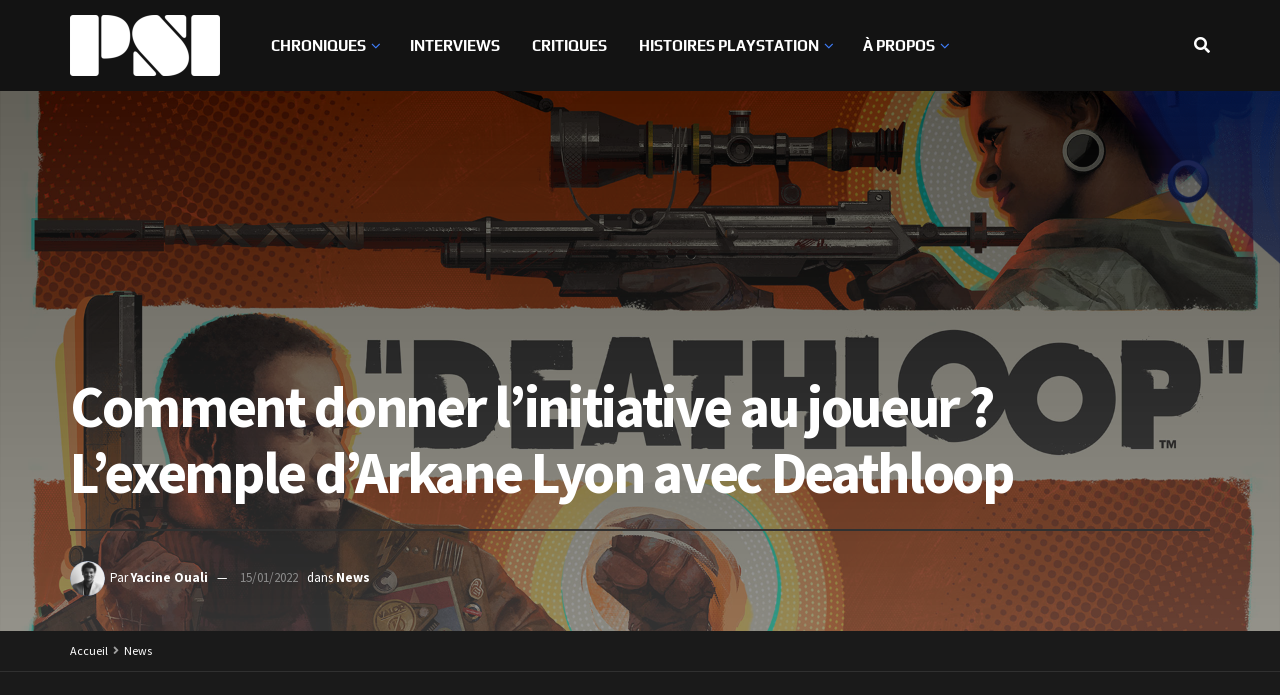

--- FILE ---
content_type: text/html; charset=UTF-8
request_url: https://playstationinside.fr/comment-donner-linitiative-au-joueur-lexemple-darkane-lyon-avec-deathloop
body_size: 48031
content:
<!doctype html>
<!--[if lt IE 7]> <html class="no-js lt-ie9 lt-ie8 lt-ie7" lang="fr-FR"> <![endif]-->
<!--[if IE 7]>    <html class="no-js lt-ie9 lt-ie8" lang="fr-FR"> <![endif]-->
<!--[if IE 8]>    <html class="no-js lt-ie9" lang="fr-FR"> <![endif]-->
<!--[if IE 9]>    <html class="no-js lt-ie10" lang="fr-FR"> <![endif]-->
<!--[if gt IE 8]><!--> <html class="no-js" lang="fr-FR"> <!--<![endif]-->
<head>
    <meta http-equiv="Content-Type" content="text/html; charset=UTF-8" />
    <meta name='viewport' content='width=device-width, initial-scale=1, user-scalable=yes' />
    <link rel="profile" href="http://gmpg.org/xfn/11" />
    <link rel="pingback" href="https://playstationinside.fr/xmlrpc.php" />
    <meta name='robots' content='index, follow, max-image-preview:large, max-snippet:-1, max-video-preview:-1' />
<meta property="og:type" content="article">
<meta property="og:title" content="Comment donner l&amp;rsquo;initiative au joueur ? L&amp;rsquo;exemple d&amp;rsquo;Arkane Lyon avec Deathloop">
<meta property="og:site_name" content="PSI">
<meta property="og:description" content="Dans une interview passionnante avec Game Industry, les développeurs d'Arkane Lyon sont revenus sur leur vision du gameplay avec Deathloop,">
<meta property="og:url" content="https://playstationinside.fr/comment-donner-linitiative-au-joueur-lexemple-darkane-lyon-avec-deathloop">
<meta property="og:locale" content="fr_FR">
<meta property="og:image" content="https://playstationinside.fr/wp-content/uploads/2022/01/Deathloop.png">
<meta property="og:image:height" content="1080">
<meta property="og:image:width" content="1920">
<meta property="article:published_time" content="2022-01-15T16:54:06+01:00">
<meta property="article:modified_time" content="2022-01-15T16:58:56+01:00">
<meta property="article:section" content="News">
<meta property="article:tag" content="Arkane">
<meta property="article:tag" content="Arkane Lyon">
<meta property="article:tag" content="Arkane Studios">
<meta property="article:tag" content="DEATHLOOP">
<meta name="twitter:card" content="summary_large_image">
<meta name="twitter:title" content="Comment donner l&rsquo;initiative au joueur ? L&rsquo;exemple d&rsquo;Arkane Lyon avec Deathloop">
<meta name="twitter:description" content="Dans une interview passionnante avec Game Industry, les développeurs d&#039;Arkane Lyon sont revenus sur leur vision du gameplay avec Deathloop,">
<meta name="twitter:url" content="https://playstationinside.fr/comment-donner-linitiative-au-joueur-lexemple-darkane-lyon-avec-deathloop">
<meta name="twitter:site" content="">
<meta name="twitter:image" content="https://playstationinside.fr/wp-content/uploads/2022/01/Deathloop.png">
<meta name="twitter:image:width" content="1920">
<meta name="twitter:image:height" content="1080">
			<script type="text/javascript">
			  var jnews_ajax_url = '/?ajax-request=jnews'
			</script>
			<script type="text/javascript">;window.jnews=window.jnews||{},window.jnews.library=window.jnews.library||{},window.jnews.library=function(){"use strict";var e=this;e.win=window,e.doc=document,e.noop=function(){},e.globalBody=e.doc.getElementsByTagName("body")[0],e.globalBody=e.globalBody?e.globalBody:e.doc,e.win.jnewsDataStorage=e.win.jnewsDataStorage||{_storage:new WeakMap,put:function(e,t,n){this._storage.has(e)||this._storage.set(e,new Map),this._storage.get(e).set(t,n)},get:function(e,t){return this._storage.get(e).get(t)},has:function(e,t){return this._storage.has(e)&&this._storage.get(e).has(t)},remove:function(e,t){var n=this._storage.get(e).delete(t);return 0===!this._storage.get(e).size&&this._storage.delete(e),n}},e.windowWidth=function(){return e.win.innerWidth||e.docEl.clientWidth||e.globalBody.clientWidth},e.windowHeight=function(){return e.win.innerHeight||e.docEl.clientHeight||e.globalBody.clientHeight},e.requestAnimationFrame=e.win.requestAnimationFrame||e.win.webkitRequestAnimationFrame||e.win.mozRequestAnimationFrame||e.win.msRequestAnimationFrame||window.oRequestAnimationFrame||function(e){return setTimeout(e,1e3/60)},e.cancelAnimationFrame=e.win.cancelAnimationFrame||e.win.webkitCancelAnimationFrame||e.win.webkitCancelRequestAnimationFrame||e.win.mozCancelAnimationFrame||e.win.msCancelRequestAnimationFrame||e.win.oCancelRequestAnimationFrame||function(e){clearTimeout(e)},e.classListSupport="classList"in document.createElement("_"),e.hasClass=e.classListSupport?function(e,t){return e.classList.contains(t)}:function(e,t){return e.className.indexOf(t)>=0},e.addClass=e.classListSupport?function(t,n){e.hasClass(t,n)||t.classList.add(n)}:function(t,n){e.hasClass(t,n)||(t.className+=" "+n)},e.removeClass=e.classListSupport?function(t,n){e.hasClass(t,n)&&t.classList.remove(n)}:function(t,n){e.hasClass(t,n)&&(t.className=t.className.replace(n,""))},e.objKeys=function(e){var t=[];for(var n in e)Object.prototype.hasOwnProperty.call(e,n)&&t.push(n);return t},e.isObjectSame=function(e,t){var n=!0;return JSON.stringify(e)!==JSON.stringify(t)&&(n=!1),n},e.extend=function(){for(var e,t,n,o=arguments[0]||{},i=1,a=arguments.length;i<a;i++)if(null!==(e=arguments[i]))for(t in e)o!==(n=e[t])&&void 0!==n&&(o[t]=n);return o},e.dataStorage=e.win.jnewsDataStorage,e.isVisible=function(e){return 0!==e.offsetWidth&&0!==e.offsetHeight||e.getBoundingClientRect().length},e.getHeight=function(e){return e.offsetHeight||e.clientHeight||e.getBoundingClientRect().height},e.getWidth=function(e){return e.offsetWidth||e.clientWidth||e.getBoundingClientRect().width},e.supportsPassive=!1;try{var t=Object.defineProperty({},"passive",{get:function(){e.supportsPassive=!0}});"createEvent"in e.doc?e.win.addEventListener("test",null,t):"fireEvent"in e.doc&&e.win.attachEvent("test",null)}catch(e){}e.passiveOption=!!e.supportsPassive&&{passive:!0},e.setStorage=function(e,t){e="jnews-"+e;var n={expired:Math.floor(((new Date).getTime()+432e5)/1e3)};t=Object.assign(n,t);localStorage.setItem(e,JSON.stringify(t))},e.getStorage=function(e){e="jnews-"+e;var t=localStorage.getItem(e);return null!==t&&0<t.length?JSON.parse(localStorage.getItem(e)):{}},e.expiredStorage=function(){var t,n="jnews-";for(var o in localStorage)o.indexOf(n)>-1&&"undefined"!==(t=e.getStorage(o.replace(n,""))).expired&&t.expired<Math.floor((new Date).getTime()/1e3)&&localStorage.removeItem(o)},e.addEvents=function(t,n,o){for(var i in n){var a=["touchstart","touchmove"].indexOf(i)>=0&&!o&&e.passiveOption;"createEvent"in e.doc?t.addEventListener(i,n[i],a):"fireEvent"in e.doc&&t.attachEvent("on"+i,n[i])}},e.removeEvents=function(t,n){for(var o in n)"createEvent"in e.doc?t.removeEventListener(o,n[o]):"fireEvent"in e.doc&&t.detachEvent("on"+o,n[o])},e.triggerEvents=function(t,n,o){var i;o=o||{detail:null};return"createEvent"in e.doc?(!(i=e.doc.createEvent("CustomEvent")||new CustomEvent(n)).initCustomEvent||i.initCustomEvent(n,!0,!1,o),void t.dispatchEvent(i)):"fireEvent"in e.doc?((i=e.doc.createEventObject()).eventType=n,void t.fireEvent("on"+i.eventType,i)):void 0},e.getParents=function(t,n){void 0===n&&(n=e.doc);for(var o=[],i=t.parentNode,a=!1;!a;)if(i){var r=i;r.querySelectorAll(n).length?a=!0:(o.push(r),i=r.parentNode)}else o=[],a=!0;return o},e.forEach=function(e,t,n){for(var o=0,i=e.length;o<i;o++)t.call(n,e[o],o)},e.getText=function(e){return e.innerText||e.textContent},e.setText=function(e,t){var n="object"==typeof t?t.innerText||t.textContent:t;e.innerText&&(e.innerText=n),e.textContent&&(e.textContent=n)},e.httpBuildQuery=function(t){return e.objKeys(t).reduce(function t(n){var o=arguments.length>1&&void 0!==arguments[1]?arguments[1]:null;return function(i,a){var r=n[a];a=encodeURIComponent(a);var s=o?"".concat(o,"[").concat(a,"]"):a;return null==r||"function"==typeof r?(i.push("".concat(s,"=")),i):["number","boolean","string"].includes(typeof r)?(i.push("".concat(s,"=").concat(encodeURIComponent(r))),i):(i.push(e.objKeys(r).reduce(t(r,s),[]).join("&")),i)}}(t),[]).join("&")},e.get=function(t,n,o,i){return o="function"==typeof o?o:e.noop,e.ajax("GET",t,n,o,i)},e.post=function(t,n,o,i){return o="function"==typeof o?o:e.noop,e.ajax("POST",t,n,o,i)},e.ajax=function(t,n,o,i,a){var r=new XMLHttpRequest,s=n,c=e.httpBuildQuery(o);if(t=-1!=["GET","POST"].indexOf(t)?t:"GET",r.open(t,s+("GET"==t?"?"+c:""),!0),"POST"==t&&r.setRequestHeader("Content-type","application/x-www-form-urlencoded"),r.setRequestHeader("X-Requested-With","XMLHttpRequest"),r.onreadystatechange=function(){4===r.readyState&&200<=r.status&&300>r.status&&"function"==typeof i&&i.call(void 0,r.response)},void 0!==a&&!a){return{xhr:r,send:function(){r.send("POST"==t?c:null)}}}return r.send("POST"==t?c:null),{xhr:r}},e.scrollTo=function(t,n,o){function i(e,t,n){this.start=this.position(),this.change=e-this.start,this.currentTime=0,this.increment=20,this.duration=void 0===n?500:n,this.callback=t,this.finish=!1,this.animateScroll()}return Math.easeInOutQuad=function(e,t,n,o){return(e/=o/2)<1?n/2*e*e+t:-n/2*(--e*(e-2)-1)+t},i.prototype.stop=function(){this.finish=!0},i.prototype.move=function(t){e.doc.documentElement.scrollTop=t,e.globalBody.parentNode.scrollTop=t,e.globalBody.scrollTop=t},i.prototype.position=function(){return e.doc.documentElement.scrollTop||e.globalBody.parentNode.scrollTop||e.globalBody.scrollTop},i.prototype.animateScroll=function(){this.currentTime+=this.increment;var t=Math.easeInOutQuad(this.currentTime,this.start,this.change,this.duration);this.move(t),this.currentTime<this.duration&&!this.finish?e.requestAnimationFrame.call(e.win,this.animateScroll.bind(this)):this.callback&&"function"==typeof this.callback&&this.callback()},new i(t,n,o)},e.unwrap=function(t){var n,o=t;e.forEach(t,(function(e,t){n?n+=e:n=e})),o.replaceWith(n)},e.performance={start:function(e){performance.mark(e+"Start")},stop:function(e){performance.mark(e+"End"),performance.measure(e,e+"Start",e+"End")}},e.fps=function(){var t=0,n=0,o=0;!function(){var i=t=0,a=0,r=0,s=document.getElementById("fpsTable"),c=function(t){void 0===document.getElementsByTagName("body")[0]?e.requestAnimationFrame.call(e.win,(function(){c(t)})):document.getElementsByTagName("body")[0].appendChild(t)};null===s&&((s=document.createElement("div")).style.position="fixed",s.style.top="120px",s.style.left="10px",s.style.width="100px",s.style.height="20px",s.style.border="1px solid black",s.style.fontSize="11px",s.style.zIndex="100000",s.style.backgroundColor="white",s.id="fpsTable",c(s));var l=function(){o++,n=Date.now(),(a=(o/(r=(n-t)/1e3)).toPrecision(2))!=i&&(i=a,s.innerHTML=i+"fps"),1<r&&(t=n,o=0),e.requestAnimationFrame.call(e.win,l)};l()}()},e.instr=function(e,t){for(var n=0;n<t.length;n++)if(-1!==e.toLowerCase().indexOf(t[n].toLowerCase()))return!0},e.winLoad=function(t,n){function o(o){if("complete"===e.doc.readyState||"interactive"===e.doc.readyState)return!o||n?setTimeout(t,n||1):t(o),1}o()||e.addEvents(e.win,{load:o})},e.docReady=function(t,n){function o(o){if("complete"===e.doc.readyState||"interactive"===e.doc.readyState)return!o||n?setTimeout(t,n||1):t(o),1}o()||e.addEvents(e.doc,{DOMContentLoaded:o})},e.fireOnce=function(){e.docReady((function(){e.assets=e.assets||[],e.assets.length&&(e.boot(),e.load_assets())}),50)},e.boot=function(){e.length&&e.doc.querySelectorAll("style[media]").forEach((function(e){"not all"==e.getAttribute("media")&&e.removeAttribute("media")}))},e.create_js=function(t,n){var o=e.doc.createElement("script");switch(o.setAttribute("src",t),n){case"defer":o.setAttribute("defer",!0);break;case"async":o.setAttribute("async",!0);break;case"deferasync":o.setAttribute("defer",!0),o.setAttribute("async",!0)}e.globalBody.appendChild(o)},e.load_assets=function(){"object"==typeof e.assets&&e.forEach(e.assets.slice(0),(function(t,n){var o="";t.defer&&(o+="defer"),t.async&&(o+="async"),e.create_js(t.url,o);var i=e.assets.indexOf(t);i>-1&&e.assets.splice(i,1)})),e.assets=jnewsoption.au_scripts=window.jnewsads=[]},e.setCookie=function(e,t,n){var o="";if(n){var i=new Date;i.setTime(i.getTime()+24*n*60*60*1e3),o="; expires="+i.toUTCString()}document.cookie=e+"="+(t||"")+o+"; path=/"},e.getCookie=function(e){for(var t=e+"=",n=document.cookie.split(";"),o=0;o<n.length;o++){for(var i=n[o];" "==i.charAt(0);)i=i.substring(1,i.length);if(0==i.indexOf(t))return i.substring(t.length,i.length)}return null},e.eraseCookie=function(e){document.cookie=e+"=; Path=/; Expires=Thu, 01 Jan 1970 00:00:01 GMT;"},e.docReady((function(){e.globalBody=e.globalBody==e.doc?e.doc.getElementsByTagName("body")[0]:e.globalBody,e.globalBody=e.globalBody?e.globalBody:e.doc})),e.winLoad((function(){e.winLoad((function(){var t=!1;if(void 0!==window.jnewsadmin)if(void 0!==window.file_version_checker){var n=e.objKeys(window.file_version_checker);n.length?n.forEach((function(e){t||"10.0.4"===window.file_version_checker[e]||(t=!0)})):t=!0}else t=!0;t&&(window.jnewsHelper.getMessage(),window.jnewsHelper.getNotice())}),2500)}))},window.jnews.library=new window.jnews.library;</script>
	<!-- This site is optimized with the Yoast SEO plugin v22.6 - https://yoast.com/wordpress/plugins/seo/ -->
	<title>Comment donner l&#039;initiative au joueur ? L&#039;exemple d&#039;Arkane Lyon avec Deathloop</title>
	<meta name="description" content="Arkane Lyon revient sur sa vision du gameplay avec Deathloop, où ils ont essayé au maximum de donner l&#039;initiative au joueur." />
	<link rel="canonical" href="https://playstationinside.fr/comment-donner-linitiative-au-joueur-lexemple-darkane-lyon-avec-deathloop" />
	<meta property="og:locale" content="fr_FR" />
	<meta property="og:type" content="article" />
	<meta property="og:title" content="Comment donner l&#039;initiative au joueur ? L&#039;exemple d&#039;Arkane Lyon avec Deathloop" />
	<meta property="og:description" content="Arkane Lyon revient sur sa vision du gameplay avec Deathloop, où ils ont essayé au maximum de donner l&#039;initiative au joueur." />
	<meta property="og:url" content="https://playstationinside.fr/comment-donner-linitiative-au-joueur-lexemple-darkane-lyon-avec-deathloop" />
	<meta property="og:site_name" content="PSI" />
	<meta property="article:published_time" content="2022-01-15T15:54:06+00:00" />
	<meta property="article:modified_time" content="2022-01-15T15:58:56+00:00" />
	<meta property="og:image" content="https://playstationinside.fr/wp-content/uploads/2022/01/Deathloop-1024x576.png" />
	<meta property="og:image:width" content="1024" />
	<meta property="og:image:height" content="576" />
	<meta property="og:image:type" content="image/png" />
	<meta name="author" content="Yacine Ouali" />
	<meta name="twitter:card" content="summary_large_image" />
	<meta name="twitter:creator" content="@PSInsideFr" />
	<meta name="twitter:site" content="@PSInsideFr" />
	<meta name="twitter:label1" content="Écrit par" />
	<meta name="twitter:data1" content="Yacine Ouali" />
	<meta name="twitter:label2" content="Durée de lecture estimée" />
	<meta name="twitter:data2" content="6 minutes" />
	<meta name="twitter:label3" content="Written by" />
	<meta name="twitter:data3" content="Yacine Ouali" />
	<script type="application/ld+json" class="yoast-schema-graph">{"@context":"https://schema.org","@graph":[{"@type":"Article","@id":"https://playstationinside.fr/comment-donner-linitiative-au-joueur-lexemple-darkane-lyon-avec-deathloop#article","isPartOf":{"@id":"https://playstationinside.fr/comment-donner-linitiative-au-joueur-lexemple-darkane-lyon-avec-deathloop"},"author":[{"@id":"https://playstationinside.fr/#/schema/person/f1d036e3c10e95bd9e59df5974657308"}],"headline":"Comment donner l&rsquo;initiative au joueur ? L&rsquo;exemple d&rsquo;Arkane Lyon avec Deathloop","datePublished":"2022-01-15T15:54:06+00:00","dateModified":"2022-01-15T15:58:56+00:00","mainEntityOfPage":{"@id":"https://playstationinside.fr/comment-donner-linitiative-au-joueur-lexemple-darkane-lyon-avec-deathloop"},"wordCount":969,"commentCount":0,"publisher":{"@id":"https://playstationinside.fr/#organization"},"image":{"@id":"https://playstationinside.fr/comment-donner-linitiative-au-joueur-lexemple-darkane-lyon-avec-deathloop#primaryimage"},"thumbnailUrl":"https://playstationinside.fr/wp-content/uploads/2022/01/Deathloop.png","keywords":["Arkane","Arkane Lyon","Arkane Studios","DEATHLOOP"],"articleSection":["News"],"inLanguage":"fr-FR","potentialAction":[{"@type":"CommentAction","name":"Comment","target":["https://playstationinside.fr/comment-donner-linitiative-au-joueur-lexemple-darkane-lyon-avec-deathloop#respond"]}]},{"@type":"WebPage","@id":"https://playstationinside.fr/comment-donner-linitiative-au-joueur-lexemple-darkane-lyon-avec-deathloop","url":"https://playstationinside.fr/comment-donner-linitiative-au-joueur-lexemple-darkane-lyon-avec-deathloop","name":"Comment donner l'initiative au joueur ? L'exemple d'Arkane Lyon avec Deathloop","isPartOf":{"@id":"https://playstationinside.fr/#website"},"primaryImageOfPage":{"@id":"https://playstationinside.fr/comment-donner-linitiative-au-joueur-lexemple-darkane-lyon-avec-deathloop#primaryimage"},"image":{"@id":"https://playstationinside.fr/comment-donner-linitiative-au-joueur-lexemple-darkane-lyon-avec-deathloop#primaryimage"},"thumbnailUrl":"https://playstationinside.fr/wp-content/uploads/2022/01/Deathloop.png","datePublished":"2022-01-15T15:54:06+00:00","dateModified":"2022-01-15T15:58:56+00:00","description":"Arkane Lyon revient sur sa vision du gameplay avec Deathloop, où ils ont essayé au maximum de donner l'initiative au joueur.","breadcrumb":{"@id":"https://playstationinside.fr/comment-donner-linitiative-au-joueur-lexemple-darkane-lyon-avec-deathloop#breadcrumb"},"inLanguage":"fr-FR","potentialAction":[{"@type":"ReadAction","target":["https://playstationinside.fr/comment-donner-linitiative-au-joueur-lexemple-darkane-lyon-avec-deathloop"]}]},{"@type":"ImageObject","inLanguage":"fr-FR","@id":"https://playstationinside.fr/comment-donner-linitiative-au-joueur-lexemple-darkane-lyon-avec-deathloop#primaryimage","url":"https://playstationinside.fr/wp-content/uploads/2022/01/Deathloop.png","contentUrl":"https://playstationinside.fr/wp-content/uploads/2022/01/Deathloop.png","width":1920,"height":1080},{"@type":"BreadcrumbList","@id":"https://playstationinside.fr/comment-donner-linitiative-au-joueur-lexemple-darkane-lyon-avec-deathloop#breadcrumb","itemListElement":[{"@type":"ListItem","position":1,"name":"Accueil","item":"https://playstationinside.fr/"},{"@type":"ListItem","position":2,"name":"Comment donner l&rsquo;initiative au joueur ? L&rsquo;exemple d&rsquo;Arkane Lyon avec Deathloop"}]},{"@type":"WebSite","@id":"https://playstationinside.fr/#website","url":"https://playstationinside.fr/","name":"PlayStation Inside","description":"","publisher":{"@id":"https://playstationinside.fr/#organization"},"potentialAction":[{"@type":"SearchAction","target":{"@type":"EntryPoint","urlTemplate":"https://playstationinside.fr/?s={search_term_string}"},"query-input":"required name=search_term_string"}],"inLanguage":"fr-FR"},{"@type":"Organization","@id":"https://playstationinside.fr/#organization","name":"PlayStation Inside","url":"https://playstationinside.fr/","logo":{"@type":"ImageObject","inLanguage":"fr-FR","@id":"https://playstationinside.fr/#/schema/logo/image/","url":"https://playstationinside.fr/wp-content/uploads/2020/12/bon-logo-PSinside-vf.png","contentUrl":"https://playstationinside.fr/wp-content/uploads/2020/12/bon-logo-PSinside-vf.png","width":420,"height":240,"caption":"PlayStation Inside"},"image":{"@id":"https://playstationinside.fr/#/schema/logo/image/"},"sameAs":["https://x.com/PSInsideFr","https://www.instagram.com/playstation_inside_fr/?hl=fr","https://www.youtube.com/channel/UCalFG8diHeh5HjlRdnBfJPQ?view_as=subscriber"]},{"@type":"Person","@id":"https://playstationinside.fr/#/schema/person/f1d036e3c10e95bd9e59df5974657308","name":"Yacine Ouali","image":{"@type":"ImageObject","inLanguage":"fr-FR","@id":"https://playstationinside.fr/#/schema/person/image/141c308832f6df38b0435fbbdc55d87f","url":"https://secure.gravatar.com/avatar/c1b1a83a9bb55c68377642a9071ebf65?s=96&d=mm&r=g","contentUrl":"https://secure.gravatar.com/avatar/c1b1a83a9bb55c68377642a9071ebf65?s=96&d=mm&r=g","caption":"Yacine Ouali"},"description":"Inconditionnel de l’équipe bleue depuis ma prime jeunesse, je suis amoureux devant l’éternel de Jak X, Heavenly Sword et Sports Champions. Ça, c’est ma PlayStation. Le reste, c’est à la marge de l’histoire.","url":"https://playstationinside.fr/author/yacine"}]}</script>
	<!-- / Yoast SEO plugin. -->


<link rel='dns-prefetch' href='//www.googletagmanager.com' />
<link rel='dns-prefetch' href='//stats.wp.com' />
<link rel='dns-prefetch' href='//fonts.googleapis.com' />
<link rel='preconnect' href='https://fonts.gstatic.com' />
<link rel="alternate" type="application/rss+xml" title="PSI &raquo; Flux" href="https://playstationinside.fr/feed" />
<link rel="alternate" type="application/rss+xml" title="PSI &raquo; Flux des commentaires" href="https://playstationinside.fr/comments/feed" />
<link rel="alternate" type="application/rss+xml" title="PSI &raquo; Comment donner l&rsquo;initiative au joueur ? L&rsquo;exemple d&rsquo;Arkane Lyon avec Deathloop Flux des commentaires" href="https://playstationinside.fr/comment-donner-linitiative-au-joueur-lexemple-darkane-lyon-avec-deathloop/feed" />
<script type="text/javascript">
window._wpemojiSettings = {"baseUrl":"https:\/\/s.w.org\/images\/core\/emoji\/14.0.0\/72x72\/","ext":".png","svgUrl":"https:\/\/s.w.org\/images\/core\/emoji\/14.0.0\/svg\/","svgExt":".svg","source":{"concatemoji":"https:\/\/playstationinside.fr\/wp-includes\/js\/wp-emoji-release.min.js?ver=6.3"}};
/*! This file is auto-generated */
!function(i,n){var o,s,e;function c(e){try{var t={supportTests:e,timestamp:(new Date).valueOf()};sessionStorage.setItem(o,JSON.stringify(t))}catch(e){}}function p(e,t,n){e.clearRect(0,0,e.canvas.width,e.canvas.height),e.fillText(t,0,0);var t=new Uint32Array(e.getImageData(0,0,e.canvas.width,e.canvas.height).data),r=(e.clearRect(0,0,e.canvas.width,e.canvas.height),e.fillText(n,0,0),new Uint32Array(e.getImageData(0,0,e.canvas.width,e.canvas.height).data));return t.every(function(e,t){return e===r[t]})}function u(e,t,n){switch(t){case"flag":return n(e,"\ud83c\udff3\ufe0f\u200d\u26a7\ufe0f","\ud83c\udff3\ufe0f\u200b\u26a7\ufe0f")?!1:!n(e,"\ud83c\uddfa\ud83c\uddf3","\ud83c\uddfa\u200b\ud83c\uddf3")&&!n(e,"\ud83c\udff4\udb40\udc67\udb40\udc62\udb40\udc65\udb40\udc6e\udb40\udc67\udb40\udc7f","\ud83c\udff4\u200b\udb40\udc67\u200b\udb40\udc62\u200b\udb40\udc65\u200b\udb40\udc6e\u200b\udb40\udc67\u200b\udb40\udc7f");case"emoji":return!n(e,"\ud83e\udef1\ud83c\udffb\u200d\ud83e\udef2\ud83c\udfff","\ud83e\udef1\ud83c\udffb\u200b\ud83e\udef2\ud83c\udfff")}return!1}function f(e,t,n){var r="undefined"!=typeof WorkerGlobalScope&&self instanceof WorkerGlobalScope?new OffscreenCanvas(300,150):i.createElement("canvas"),a=r.getContext("2d",{willReadFrequently:!0}),o=(a.textBaseline="top",a.font="600 32px Arial",{});return e.forEach(function(e){o[e]=t(a,e,n)}),o}function t(e){var t=i.createElement("script");t.src=e,t.defer=!0,i.head.appendChild(t)}"undefined"!=typeof Promise&&(o="wpEmojiSettingsSupports",s=["flag","emoji"],n.supports={everything:!0,everythingExceptFlag:!0},e=new Promise(function(e){i.addEventListener("DOMContentLoaded",e,{once:!0})}),new Promise(function(t){var n=function(){try{var e=JSON.parse(sessionStorage.getItem(o));if("object"==typeof e&&"number"==typeof e.timestamp&&(new Date).valueOf()<e.timestamp+604800&&"object"==typeof e.supportTests)return e.supportTests}catch(e){}return null}();if(!n){if("undefined"!=typeof Worker&&"undefined"!=typeof OffscreenCanvas&&"undefined"!=typeof URL&&URL.createObjectURL&&"undefined"!=typeof Blob)try{var e="postMessage("+f.toString()+"("+[JSON.stringify(s),u.toString(),p.toString()].join(",")+"));",r=new Blob([e],{type:"text/javascript"}),a=new Worker(URL.createObjectURL(r),{name:"wpTestEmojiSupports"});return void(a.onmessage=function(e){c(n=e.data),a.terminate(),t(n)})}catch(e){}c(n=f(s,u,p))}t(n)}).then(function(e){for(var t in e)n.supports[t]=e[t],n.supports.everything=n.supports.everything&&n.supports[t],"flag"!==t&&(n.supports.everythingExceptFlag=n.supports.everythingExceptFlag&&n.supports[t]);n.supports.everythingExceptFlag=n.supports.everythingExceptFlag&&!n.supports.flag,n.DOMReady=!1,n.readyCallback=function(){n.DOMReady=!0}}).then(function(){return e}).then(function(){var e;n.supports.everything||(n.readyCallback(),(e=n.source||{}).concatemoji?t(e.concatemoji):e.wpemoji&&e.twemoji&&(t(e.twemoji),t(e.wpemoji)))}))}((window,document),window._wpemojiSettings);
</script>
<style type="text/css">
img.wp-smiley,
img.emoji {
	display: inline !important;
	border: none !important;
	box-shadow: none !important;
	height: 1em !important;
	width: 1em !important;
	margin: 0 0.07em !important;
	vertical-align: -0.1em !important;
	background: none !important;
	padding: 0 !important;
}
</style>
	<link rel='stylesheet' id='wp-block-library-css' href='https://playstationinside.fr/wp-includes/css/dist/block-library/style.min.css?ver=6.3' type='text/css' media='all' />
<style id='wp-block-library-inline-css' type='text/css'>
.has-text-align-justify{text-align:justify;}
</style>
<style id='co-authors-plus-coauthors-style-inline-css' type='text/css'>
.wp-block-co-authors-plus-coauthors.is-layout-flow [class*=wp-block-co-authors-plus]{display:inline}

</style>
<style id='co-authors-plus-avatar-style-inline-css' type='text/css'>
.wp-block-co-authors-plus-avatar :where(img){height:auto;max-width:100%;vertical-align:bottom}.wp-block-co-authors-plus-coauthors.is-layout-flow .wp-block-co-authors-plus-avatar :where(img){vertical-align:middle}.wp-block-co-authors-plus-avatar:is(.alignleft,.alignright){display:table}.wp-block-co-authors-plus-avatar.aligncenter{display:table;margin-inline:auto}

</style>
<style id='co-authors-plus-image-style-inline-css' type='text/css'>
.wp-block-co-authors-plus-image{margin-bottom:0}.wp-block-co-authors-plus-image :where(img){height:auto;max-width:100%;vertical-align:bottom}.wp-block-co-authors-plus-coauthors.is-layout-flow .wp-block-co-authors-plus-image :where(img){vertical-align:middle}.wp-block-co-authors-plus-image:is(.alignfull,.alignwide) :where(img){width:100%}.wp-block-co-authors-plus-image:is(.alignleft,.alignright){display:table}.wp-block-co-authors-plus-image.aligncenter{display:table;margin-inline:auto}

</style>
<link rel='stylesheet' id='mediaelement-css' href='https://playstationinside.fr/wp-includes/js/mediaelement/mediaelementplayer-legacy.min.css?ver=4.2.17' type='text/css' media='all' />
<link rel='stylesheet' id='wp-mediaelement-css' href='https://playstationinside.fr/wp-includes/js/mediaelement/wp-mediaelement.min.css?ver=6.3' type='text/css' media='all' />
<style id='jetpack-sharing-buttons-style-inline-css' type='text/css'>
.jetpack-sharing-buttons__services-list{display:flex;flex-direction:row;flex-wrap:wrap;gap:0;list-style-type:none;margin:5px;padding:0}.jetpack-sharing-buttons__services-list.has-small-icon-size{font-size:12px}.jetpack-sharing-buttons__services-list.has-normal-icon-size{font-size:16px}.jetpack-sharing-buttons__services-list.has-large-icon-size{font-size:24px}.jetpack-sharing-buttons__services-list.has-huge-icon-size{font-size:36px}@media print{.jetpack-sharing-buttons__services-list{display:none!important}}.editor-styles-wrapper .wp-block-jetpack-sharing-buttons{gap:0;padding-inline-start:0}ul.jetpack-sharing-buttons__services-list.has-background{padding:1.25em 2.375em}
</style>
<style id='classic-theme-styles-inline-css' type='text/css'>
/*! This file is auto-generated */
.wp-block-button__link{color:#fff;background-color:#32373c;border-radius:9999px;box-shadow:none;text-decoration:none;padding:calc(.667em + 2px) calc(1.333em + 2px);font-size:1.125em}.wp-block-file__button{background:#32373c;color:#fff;text-decoration:none}
</style>
<style id='global-styles-inline-css' type='text/css'>
body{--wp--preset--color--black: #000000;--wp--preset--color--cyan-bluish-gray: #abb8c3;--wp--preset--color--white: #ffffff;--wp--preset--color--pale-pink: #f78da7;--wp--preset--color--vivid-red: #cf2e2e;--wp--preset--color--luminous-vivid-orange: #ff6900;--wp--preset--color--luminous-vivid-amber: #fcb900;--wp--preset--color--light-green-cyan: #7bdcb5;--wp--preset--color--vivid-green-cyan: #00d084;--wp--preset--color--pale-cyan-blue: #8ed1fc;--wp--preset--color--vivid-cyan-blue: #0693e3;--wp--preset--color--vivid-purple: #9b51e0;--wp--preset--gradient--vivid-cyan-blue-to-vivid-purple: linear-gradient(135deg,rgba(6,147,227,1) 0%,rgb(155,81,224) 100%);--wp--preset--gradient--light-green-cyan-to-vivid-green-cyan: linear-gradient(135deg,rgb(122,220,180) 0%,rgb(0,208,130) 100%);--wp--preset--gradient--luminous-vivid-amber-to-luminous-vivid-orange: linear-gradient(135deg,rgba(252,185,0,1) 0%,rgba(255,105,0,1) 100%);--wp--preset--gradient--luminous-vivid-orange-to-vivid-red: linear-gradient(135deg,rgba(255,105,0,1) 0%,rgb(207,46,46) 100%);--wp--preset--gradient--very-light-gray-to-cyan-bluish-gray: linear-gradient(135deg,rgb(238,238,238) 0%,rgb(169,184,195) 100%);--wp--preset--gradient--cool-to-warm-spectrum: linear-gradient(135deg,rgb(74,234,220) 0%,rgb(151,120,209) 20%,rgb(207,42,186) 40%,rgb(238,44,130) 60%,rgb(251,105,98) 80%,rgb(254,248,76) 100%);--wp--preset--gradient--blush-light-purple: linear-gradient(135deg,rgb(255,206,236) 0%,rgb(152,150,240) 100%);--wp--preset--gradient--blush-bordeaux: linear-gradient(135deg,rgb(254,205,165) 0%,rgb(254,45,45) 50%,rgb(107,0,62) 100%);--wp--preset--gradient--luminous-dusk: linear-gradient(135deg,rgb(255,203,112) 0%,rgb(199,81,192) 50%,rgb(65,88,208) 100%);--wp--preset--gradient--pale-ocean: linear-gradient(135deg,rgb(255,245,203) 0%,rgb(182,227,212) 50%,rgb(51,167,181) 100%);--wp--preset--gradient--electric-grass: linear-gradient(135deg,rgb(202,248,128) 0%,rgb(113,206,126) 100%);--wp--preset--gradient--midnight: linear-gradient(135deg,rgb(2,3,129) 0%,rgb(40,116,252) 100%);--wp--preset--font-size--small: 13px;--wp--preset--font-size--medium: 20px;--wp--preset--font-size--large: 36px;--wp--preset--font-size--x-large: 42px;--wp--preset--font-family--play: Play;--wp--preset--spacing--20: 0.44rem;--wp--preset--spacing--30: 0.67rem;--wp--preset--spacing--40: 1rem;--wp--preset--spacing--50: 1.5rem;--wp--preset--spacing--60: 2.25rem;--wp--preset--spacing--70: 3.38rem;--wp--preset--spacing--80: 5.06rem;--wp--preset--shadow--natural: 6px 6px 9px rgba(0, 0, 0, 0.2);--wp--preset--shadow--deep: 12px 12px 50px rgba(0, 0, 0, 0.4);--wp--preset--shadow--sharp: 6px 6px 0px rgba(0, 0, 0, 0.2);--wp--preset--shadow--outlined: 6px 6px 0px -3px rgba(255, 255, 255, 1), 6px 6px rgba(0, 0, 0, 1);--wp--preset--shadow--crisp: 6px 6px 0px rgba(0, 0, 0, 1);}:where(.is-layout-flex){gap: 0.5em;}:where(.is-layout-grid){gap: 0.5em;}body .is-layout-flow > .alignleft{float: left;margin-inline-start: 0;margin-inline-end: 2em;}body .is-layout-flow > .alignright{float: right;margin-inline-start: 2em;margin-inline-end: 0;}body .is-layout-flow > .aligncenter{margin-left: auto !important;margin-right: auto !important;}body .is-layout-constrained > .alignleft{float: left;margin-inline-start: 0;margin-inline-end: 2em;}body .is-layout-constrained > .alignright{float: right;margin-inline-start: 2em;margin-inline-end: 0;}body .is-layout-constrained > .aligncenter{margin-left: auto !important;margin-right: auto !important;}body .is-layout-constrained > :where(:not(.alignleft):not(.alignright):not(.alignfull)){max-width: var(--wp--style--global--content-size);margin-left: auto !important;margin-right: auto !important;}body .is-layout-constrained > .alignwide{max-width: var(--wp--style--global--wide-size);}body .is-layout-flex{display: flex;}body .is-layout-flex{flex-wrap: wrap;align-items: center;}body .is-layout-flex > *{margin: 0;}body .is-layout-grid{display: grid;}body .is-layout-grid > *{margin: 0;}:where(.wp-block-columns.is-layout-flex){gap: 2em;}:where(.wp-block-columns.is-layout-grid){gap: 2em;}:where(.wp-block-post-template.is-layout-flex){gap: 1.25em;}:where(.wp-block-post-template.is-layout-grid){gap: 1.25em;}.has-black-color{color: var(--wp--preset--color--black) !important;}.has-cyan-bluish-gray-color{color: var(--wp--preset--color--cyan-bluish-gray) !important;}.has-white-color{color: var(--wp--preset--color--white) !important;}.has-pale-pink-color{color: var(--wp--preset--color--pale-pink) !important;}.has-vivid-red-color{color: var(--wp--preset--color--vivid-red) !important;}.has-luminous-vivid-orange-color{color: var(--wp--preset--color--luminous-vivid-orange) !important;}.has-luminous-vivid-amber-color{color: var(--wp--preset--color--luminous-vivid-amber) !important;}.has-light-green-cyan-color{color: var(--wp--preset--color--light-green-cyan) !important;}.has-vivid-green-cyan-color{color: var(--wp--preset--color--vivid-green-cyan) !important;}.has-pale-cyan-blue-color{color: var(--wp--preset--color--pale-cyan-blue) !important;}.has-vivid-cyan-blue-color{color: var(--wp--preset--color--vivid-cyan-blue) !important;}.has-vivid-purple-color{color: var(--wp--preset--color--vivid-purple) !important;}.has-black-background-color{background-color: var(--wp--preset--color--black) !important;}.has-cyan-bluish-gray-background-color{background-color: var(--wp--preset--color--cyan-bluish-gray) !important;}.has-white-background-color{background-color: var(--wp--preset--color--white) !important;}.has-pale-pink-background-color{background-color: var(--wp--preset--color--pale-pink) !important;}.has-vivid-red-background-color{background-color: var(--wp--preset--color--vivid-red) !important;}.has-luminous-vivid-orange-background-color{background-color: var(--wp--preset--color--luminous-vivid-orange) !important;}.has-luminous-vivid-amber-background-color{background-color: var(--wp--preset--color--luminous-vivid-amber) !important;}.has-light-green-cyan-background-color{background-color: var(--wp--preset--color--light-green-cyan) !important;}.has-vivid-green-cyan-background-color{background-color: var(--wp--preset--color--vivid-green-cyan) !important;}.has-pale-cyan-blue-background-color{background-color: var(--wp--preset--color--pale-cyan-blue) !important;}.has-vivid-cyan-blue-background-color{background-color: var(--wp--preset--color--vivid-cyan-blue) !important;}.has-vivid-purple-background-color{background-color: var(--wp--preset--color--vivid-purple) !important;}.has-black-border-color{border-color: var(--wp--preset--color--black) !important;}.has-cyan-bluish-gray-border-color{border-color: var(--wp--preset--color--cyan-bluish-gray) !important;}.has-white-border-color{border-color: var(--wp--preset--color--white) !important;}.has-pale-pink-border-color{border-color: var(--wp--preset--color--pale-pink) !important;}.has-vivid-red-border-color{border-color: var(--wp--preset--color--vivid-red) !important;}.has-luminous-vivid-orange-border-color{border-color: var(--wp--preset--color--luminous-vivid-orange) !important;}.has-luminous-vivid-amber-border-color{border-color: var(--wp--preset--color--luminous-vivid-amber) !important;}.has-light-green-cyan-border-color{border-color: var(--wp--preset--color--light-green-cyan) !important;}.has-vivid-green-cyan-border-color{border-color: var(--wp--preset--color--vivid-green-cyan) !important;}.has-pale-cyan-blue-border-color{border-color: var(--wp--preset--color--pale-cyan-blue) !important;}.has-vivid-cyan-blue-border-color{border-color: var(--wp--preset--color--vivid-cyan-blue) !important;}.has-vivid-purple-border-color{border-color: var(--wp--preset--color--vivid-purple) !important;}.has-vivid-cyan-blue-to-vivid-purple-gradient-background{background: var(--wp--preset--gradient--vivid-cyan-blue-to-vivid-purple) !important;}.has-light-green-cyan-to-vivid-green-cyan-gradient-background{background: var(--wp--preset--gradient--light-green-cyan-to-vivid-green-cyan) !important;}.has-luminous-vivid-amber-to-luminous-vivid-orange-gradient-background{background: var(--wp--preset--gradient--luminous-vivid-amber-to-luminous-vivid-orange) !important;}.has-luminous-vivid-orange-to-vivid-red-gradient-background{background: var(--wp--preset--gradient--luminous-vivid-orange-to-vivid-red) !important;}.has-very-light-gray-to-cyan-bluish-gray-gradient-background{background: var(--wp--preset--gradient--very-light-gray-to-cyan-bluish-gray) !important;}.has-cool-to-warm-spectrum-gradient-background{background: var(--wp--preset--gradient--cool-to-warm-spectrum) !important;}.has-blush-light-purple-gradient-background{background: var(--wp--preset--gradient--blush-light-purple) !important;}.has-blush-bordeaux-gradient-background{background: var(--wp--preset--gradient--blush-bordeaux) !important;}.has-luminous-dusk-gradient-background{background: var(--wp--preset--gradient--luminous-dusk) !important;}.has-pale-ocean-gradient-background{background: var(--wp--preset--gradient--pale-ocean) !important;}.has-electric-grass-gradient-background{background: var(--wp--preset--gradient--electric-grass) !important;}.has-midnight-gradient-background{background: var(--wp--preset--gradient--midnight) !important;}.has-small-font-size{font-size: var(--wp--preset--font-size--small) !important;}.has-medium-font-size{font-size: var(--wp--preset--font-size--medium) !important;}.has-large-font-size{font-size: var(--wp--preset--font-size--large) !important;}.has-x-large-font-size{font-size: var(--wp--preset--font-size--x-large) !important;}.has-play-font-family{font-family: var(--wp--preset--font-family--play) !important;}
.wp-block-navigation a:where(:not(.wp-element-button)){color: inherit;}
:where(.wp-block-post-template.is-layout-flex){gap: 1.25em;}:where(.wp-block-post-template.is-layout-grid){gap: 1.25em;}
:where(.wp-block-columns.is-layout-flex){gap: 2em;}:where(.wp-block-columns.is-layout-grid){gap: 2em;}
.wp-block-pullquote{font-size: 1.5em;line-height: 1.6;}
</style>
<link rel='stylesheet' id='elementor-frontend-css' href='https://playstationinside.fr/wp-content/plugins/elementor/assets/css/frontend.min.css?ver=3.27.7' type='text/css' media='all' />
<link rel='stylesheet' id='dflip-style-css' href='https://playstationinside.fr/wp-content/plugins/3d-flipbook-dflip-lite/assets/css/dflip.min.css?ver=2.4.20' type='text/css' media='all' />
<link rel='stylesheet' id='jeg_customizer_font-css' href='//fonts.googleapis.com/css?family=Source+Sans+Pro%3Aregular%2C600%2C700&#038;display=swap&#038;ver=1.3.0' type='text/css' media='all' />
<link rel='stylesheet' id='font-awesome-css' href='https://playstationinside.fr/wp-content/plugins/elementor/assets/lib/font-awesome/css/font-awesome.min.css?ver=4.7.0' type='text/css' media='all' />
<link rel='stylesheet' id='jnews-frontend-css' href='https://playstationinside.fr/wp-content/themes/jnews/assets/dist/frontend.min.css?ver=12.0.3' type='text/css' media='all' />
<link rel='stylesheet' id='jnews-elementor-css' href='https://playstationinside.fr/wp-content/themes/jnews/assets/css/elementor-frontend.css?ver=12.0.3' type='text/css' media='all' />
<link rel='stylesheet' id='jnews-style-css' href='https://playstationinside.fr/wp-content/themes/jnews/style.css?ver=12.0.3' type='text/css' media='all' />
<link rel='stylesheet' id='jnews-darkmode-css' href='https://playstationinside.fr/wp-content/themes/jnews/assets/css/darkmode.css?ver=12.0.3' type='text/css' media='all' />
<link rel='stylesheet' id='jnews-scheme-css' href='https://playstationinside.fr/wp-content/themes/jnews/data/import/game/scheme.css?ver=12.0.3' type='text/css' media='all' />
<link rel='stylesheet' id='__EPYT__style-css' href='https://playstationinside.fr/wp-content/plugins/youtube-embed-plus/styles/ytprefs.min.css?ver=14.2.4' type='text/css' media='all' />
<style id='__EPYT__style-inline-css' type='text/css'>

                .epyt-gallery-thumb {
                        width: 33.333%;
                }
                
                         @media (min-width:0px) and (max-width: 767px) {
                            .epyt-gallery-rowbreak {
                                display: none;
                            }
                            .epyt-gallery-allthumbs[class*="epyt-cols"] .epyt-gallery-thumb {
                                width: 100% !important;
                            }
                          }
</style>
<link rel='stylesheet' id='jnews-social-login-style-css' href='https://playstationinside.fr/wp-content/plugins/jnews-social-login/assets/css/plugin.css?ver=11.0.4' type='text/css' media='all' />
<link rel='stylesheet' id='jnews-select-share-css' href='https://playstationinside.fr/wp-content/plugins/jnews-social-share/assets/css/plugin.css' type='text/css' media='all' />
<script type='text/javascript' src='https://playstationinside.fr/wp-includes/js/jquery/jquery.min.js?ver=3.7.0' id='jquery-core-js'></script>
<script type='text/javascript' src='https://playstationinside.fr/wp-includes/js/jquery/jquery-migrate.min.js?ver=3.4.1' id='jquery-migrate-js'></script>
<script type='text/javascript' id='3d-flip-book-client-locale-loader-js-extra'>
/* <![CDATA[ */
var FB3D_CLIENT_LOCALE = {"ajaxurl":"https:\/\/playstationinside.fr\/wp-admin\/admin-ajax.php","dictionary":{"Table of contents":"Table of contents","Close":"Close","Bookmarks":"Bookmarks","Thumbnails":"Thumbnails","Search":"Search","Share":"Share","Facebook":"Facebook","Twitter":"Twitter","Email":"Email","Play":"Play","Previous page":"Previous page","Next page":"Next page","Zoom in":"Zoom in","Zoom out":"Zoom out","Fit view":"Fit view","Auto play":"Auto play","Full screen":"Full screen","More":"More","Smart pan":"Smart pan","Single page":"Single page","Sounds":"Sounds","Stats":"Stats","Print":"Print","Download":"Download","Goto first page":"Goto first page","Goto last page":"Goto last page"},"images":"https:\/\/playstationinside.fr\/wp-content\/plugins\/interactive-3d-flipbook-powered-physics-engine\/assets\/images\/","jsData":{"urls":[],"posts":{"ids_mis":[],"ids":[]},"pages":[],"firstPages":[],"bookCtrlProps":[],"bookTemplates":[]},"key":"3d-flip-book","pdfJS":{"pdfJsLib":"https:\/\/playstationinside.fr\/wp-content\/plugins\/interactive-3d-flipbook-powered-physics-engine\/assets\/js\/pdf.min.js?ver=4.3.136","pdfJsWorker":"https:\/\/playstationinside.fr\/wp-content\/plugins\/interactive-3d-flipbook-powered-physics-engine\/assets\/js\/pdf.worker.js?ver=4.3.136","stablePdfJsLib":"https:\/\/playstationinside.fr\/wp-content\/plugins\/interactive-3d-flipbook-powered-physics-engine\/assets\/js\/stable\/pdf.min.js?ver=2.5.207","stablePdfJsWorker":"https:\/\/playstationinside.fr\/wp-content\/plugins\/interactive-3d-flipbook-powered-physics-engine\/assets\/js\/stable\/pdf.worker.js?ver=2.5.207","pdfJsCMapUrl":"https:\/\/playstationinside.fr\/wp-content\/plugins\/interactive-3d-flipbook-powered-physics-engine\/assets\/cmaps\/"},"cacheurl":"https:\/\/playstationinside.fr\/wp-content\/uploads\/3d-flip-book\/cache\/","pluginsurl":"https:\/\/playstationinside.fr\/wp-content\/plugins\/","pluginurl":"https:\/\/playstationinside.fr\/wp-content\/plugins\/interactive-3d-flipbook-powered-physics-engine\/","thumbnailSize":{"width":"150","height":"150"},"version":"1.16.17"};
/* ]]> */
</script>
<script type='text/javascript' src='https://playstationinside.fr/wp-content/plugins/interactive-3d-flipbook-powered-physics-engine/assets/js/client-locale-loader.js?ver=1.16.17' id='3d-flip-book-client-locale-loader-js' async data-wp-strategy='async'></script>

<!-- Extrait de code de la balise Google (gtag.js) ajouté par Site Kit -->
<!-- Extrait Google Analytics ajouté par Site Kit -->
<script type='text/javascript' src='https://www.googletagmanager.com/gtag/js?id=GT-NGKRJBQJ' id='google_gtagjs-js' async></script>
<script id="google_gtagjs-js-after" type="text/javascript">
window.dataLayer = window.dataLayer || [];function gtag(){dataLayer.push(arguments);}
gtag("set","linker",{"domains":["playstationinside.fr"]});
gtag("js", new Date());
gtag("set", "developer_id.dZTNiMT", true);
gtag("config", "GT-NGKRJBQJ");
 window._googlesitekit = window._googlesitekit || {}; window._googlesitekit.throttledEvents = []; window._googlesitekit.gtagEvent = (name, data) => { var key = JSON.stringify( { name, data } ); if ( !! window._googlesitekit.throttledEvents[ key ] ) { return; } window._googlesitekit.throttledEvents[ key ] = true; setTimeout( () => { delete window._googlesitekit.throttledEvents[ key ]; }, 5 ); gtag( "event", name, { ...data, event_source: "site-kit" } ); };
</script>
<script type='text/javascript' id='__ytprefs__-js-extra'>
/* <![CDATA[ */
var _EPYT_ = {"ajaxurl":"https:\/\/playstationinside.fr\/wp-admin\/admin-ajax.php","security":"80c4597358","gallery_scrolloffset":"20","eppathtoscripts":"https:\/\/playstationinside.fr\/wp-content\/plugins\/youtube-embed-plus\/scripts\/","eppath":"https:\/\/playstationinside.fr\/wp-content\/plugins\/youtube-embed-plus\/","epresponsiveselector":"[\"iframe.__youtube_prefs__\"]","epdovol":"1","version":"14.2.4","evselector":"iframe.__youtube_prefs__[src], iframe[src*=\"youtube.com\/embed\/\"], iframe[src*=\"youtube-nocookie.com\/embed\/\"]","ajax_compat":"","maxres_facade":"eager","ytapi_load":"light","pause_others":"","stopMobileBuffer":"1","facade_mode":"","not_live_on_channel":""};
/* ]]> */
</script>
<script type='text/javascript' src='https://playstationinside.fr/wp-content/plugins/youtube-embed-plus/scripts/ytprefs.min.js?ver=14.2.4' id='__ytprefs__-js'></script>
<link rel="https://api.w.org/" href="https://playstationinside.fr/wp-json/" /><link rel="alternate" type="application/json" href="https://playstationinside.fr/wp-json/wp/v2/posts/20740" /><link rel="EditURI" type="application/rsd+xml" title="RSD" href="https://playstationinside.fr/xmlrpc.php?rsd" />
<meta name="generator" content="WordPress 6.3" />
<link rel='shortlink' href='https://playstationinside.fr/?p=20740' />
<link rel="alternate" type="application/json+oembed" href="https://playstationinside.fr/wp-json/oembed/1.0/embed?url=https%3A%2F%2Fplaystationinside.fr%2Fcomment-donner-linitiative-au-joueur-lexemple-darkane-lyon-avec-deathloop" />
<link rel="alternate" type="text/xml+oembed" href="https://playstationinside.fr/wp-json/oembed/1.0/embed?url=https%3A%2F%2Fplaystationinside.fr%2Fcomment-donner-linitiative-au-joueur-lexemple-darkane-lyon-avec-deathloop&#038;format=xml" />
<meta name="generator" content="Site Kit by Google 1.170.0" />	<style>img#wpstats{display:none}</style>
		
        <script type="text/javascript">
            var jQueryMigrateHelperHasSentDowngrade = false;

			window.onerror = function( msg, url, line, col, error ) {
				// Break out early, do not processing if a downgrade reqeust was already sent.
				if ( jQueryMigrateHelperHasSentDowngrade ) {
					return true;
                }

				var xhr = new XMLHttpRequest();
				var nonce = 'a2e8dccbf3';
				var jQueryFunctions = [
					'andSelf',
					'browser',
					'live',
					'boxModel',
					'support.boxModel',
					'size',
					'swap',
					'clean',
					'sub',
                ];
				var match_pattern = /\)\.(.+?) is not a function/;
                var erroredFunction = msg.match( match_pattern );

                // If there was no matching functions, do not try to downgrade.
                if ( null === erroredFunction || typeof erroredFunction !== 'object' || typeof erroredFunction[1] === "undefined" || -1 === jQueryFunctions.indexOf( erroredFunction[1] ) ) {
                    return true;
                }

                // Set that we've now attempted a downgrade request.
                jQueryMigrateHelperHasSentDowngrade = true;

				xhr.open( 'POST', 'https://playstationinside.fr/wp-admin/admin-ajax.php' );
				xhr.setRequestHeader( 'Content-Type', 'application/x-www-form-urlencoded' );
				xhr.onload = function () {
					var response,
                        reload = false;

					if ( 200 === xhr.status ) {
                        try {
                        	response = JSON.parse( xhr.response );

                        	reload = response.data.reload;
                        } catch ( e ) {
                        	reload = false;
                        }
                    }

					// Automatically reload the page if a deprecation caused an automatic downgrade, ensure visitors get the best possible experience.
					if ( reload ) {
						location.reload();
                    }
				};

				xhr.send( encodeURI( 'action=jquery-migrate-downgrade-version&_wpnonce=' + nonce ) );

				// Suppress error alerts in older browsers
				return true;
			}
        </script>

		<meta name="generator" content="Elementor 3.27.7; features: additional_custom_breakpoints; settings: css_print_method-external, google_font-enabled, font_display-auto">
			<style>
				.e-con.e-parent:nth-of-type(n+4):not(.e-lazyloaded):not(.e-no-lazyload),
				.e-con.e-parent:nth-of-type(n+4):not(.e-lazyloaded):not(.e-no-lazyload) * {
					background-image: none !important;
				}
				@media screen and (max-height: 1024px) {
					.e-con.e-parent:nth-of-type(n+3):not(.e-lazyloaded):not(.e-no-lazyload),
					.e-con.e-parent:nth-of-type(n+3):not(.e-lazyloaded):not(.e-no-lazyload) * {
						background-image: none !important;
					}
				}
				@media screen and (max-height: 640px) {
					.e-con.e-parent:nth-of-type(n+2):not(.e-lazyloaded):not(.e-no-lazyload),
					.e-con.e-parent:nth-of-type(n+2):not(.e-lazyloaded):not(.e-no-lazyload) * {
						background-image: none !important;
					}
				}
			</style>
			<script type='application/ld+json'>{"@context":"http:\/\/schema.org","@type":"Organization","@id":"https:\/\/playstationinside.fr\/#organization","url":"https:\/\/playstationinside.fr\/","name":"","logo":{"@type":"ImageObject","url":""},"sameAs":["https:\/\/www.instagram.com\/playstation_inside_fr\/?hl=fr","https:\/\/twitter.com\/PSInsideFr","https:\/\/www.youtube.com\/channel\/UCalFG8diHeh5HjlRdnBfJPQ?view_as=subscriber","https:\/\/discord.gg\/tUtZe3Jk5s","https:\/\/linktr.ee\/playstation_inside_fr"]}</script>
<script type='application/ld+json'>{"@context":"http:\/\/schema.org","@type":"WebSite","@id":"https:\/\/playstationinside.fr\/#website","url":"https:\/\/playstationinside.fr\/","name":"","potentialAction":{"@type":"SearchAction","target":"https:\/\/playstationinside.fr\/?s={search_term_string}","query-input":"required name=search_term_string"}}</script>
<link rel="icon" href="https://playstationinside.fr/wp-content/uploads/2020/12/cropped-icone_manette-site-32x32.png" sizes="32x32" />
<link rel="icon" href="https://playstationinside.fr/wp-content/uploads/2020/12/cropped-icone_manette-site-192x192.png" sizes="192x192" />
<link rel="apple-touch-icon" href="https://playstationinside.fr/wp-content/uploads/2020/12/cropped-icone_manette-site-180x180.png" />
<meta name="msapplication-TileImage" content="https://playstationinside.fr/wp-content/uploads/2020/12/cropped-icone_manette-site-270x270.png" />
<style id="jeg_dynamic_css" type="text/css" data-type="jeg_custom-css">.jeg_container, .jeg_content, .jeg_boxed .jeg_main .jeg_container, .jeg_autoload_separator { background-color : #ffffffff; } body { --j-body-color : #53585c; --j-accent-color : #0b50e5; --j-alt-color : #047ced; --j-heading-color : #29292f; } body,.jeg_newsfeed_list .tns-outer .tns-controls button,.jeg_filter_button,.owl-carousel .owl-nav div,.jeg_readmore,.jeg_hero_style_7 .jeg_post_meta a,.widget_calendar thead th,.widget_calendar tfoot a,.jeg_socialcounter a,.entry-header .jeg_meta_like a,.entry-header .jeg_meta_comment a,.entry-header .jeg_meta_donation a,.entry-header .jeg_meta_bookmark a,.entry-content tbody tr:hover,.entry-content th,.jeg_splitpost_nav li:hover a,#breadcrumbs a,.jeg_author_socials a:hover,.jeg_footer_content a,.jeg_footer_bottom a,.jeg_cartcontent,.woocommerce .woocommerce-breadcrumb a { color : #53585c; } a, .jeg_menu_style_5>li>a:hover, .jeg_menu_style_5>li.sfHover>a, .jeg_menu_style_5>li.current-menu-item>a, .jeg_menu_style_5>li.current-menu-ancestor>a, .jeg_navbar .jeg_menu:not(.jeg_main_menu)>li>a:hover, .jeg_midbar .jeg_menu:not(.jeg_main_menu)>li>a:hover, .jeg_side_tabs li.active, .jeg_block_heading_5 strong, .jeg_block_heading_6 strong, .jeg_block_heading_7 strong, .jeg_block_heading_8 strong, .jeg_subcat_list li a:hover, .jeg_subcat_list li button:hover, .jeg_pl_lg_7 .jeg_thumb .jeg_post_category a, .jeg_pl_xs_2:before, .jeg_pl_xs_4 .jeg_postblock_content:before, .jeg_postblock .jeg_post_title a:hover, .jeg_hero_style_6 .jeg_post_title a:hover, .jeg_sidefeed .jeg_pl_xs_3 .jeg_post_title a:hover, .widget_jnews_popular .jeg_post_title a:hover, .jeg_meta_author a, .widget_archive li a:hover, .widget_pages li a:hover, .widget_meta li a:hover, .widget_recent_entries li a:hover, .widget_rss li a:hover, .widget_rss cite, .widget_categories li a:hover, .widget_categories li.current-cat>a, #breadcrumbs a:hover, .jeg_share_count .counts, .commentlist .bypostauthor>.comment-body>.comment-author>.fn, span.required, .jeg_review_title, .bestprice .price, .authorlink a:hover, .jeg_vertical_playlist .jeg_video_playlist_play_icon, .jeg_vertical_playlist .jeg_video_playlist_item.active .jeg_video_playlist_thumbnail:before, .jeg_horizontal_playlist .jeg_video_playlist_play, .woocommerce li.product .pricegroup .button, .widget_display_forums li a:hover, .widget_display_topics li:before, .widget_display_replies li:before, .widget_display_views li:before, .bbp-breadcrumb a:hover, .jeg_mobile_menu li.sfHover>a, .jeg_mobile_menu li a:hover, .split-template-6 .pagenum, .jeg_mobile_menu_style_5>li>a:hover, .jeg_mobile_menu_style_5>li.sfHover>a, .jeg_mobile_menu_style_5>li.current-menu-item>a, .jeg_mobile_menu_style_5>li.current-menu-ancestor>a, .jeg_mobile_menu.jeg_menu_dropdown li.open > div > a ,.jeg_menu_dropdown.language-swicher .sub-menu li a:hover { color : #0b50e5; } .jeg_menu_style_1>li>a:before, .jeg_menu_style_2>li>a:before, .jeg_menu_style_3>li>a:before, .jeg_side_toggle, .jeg_slide_caption .jeg_post_category a, .jeg_slider_type_1_wrapper .tns-controls button.tns-next, .jeg_block_heading_1 .jeg_block_title span, .jeg_block_heading_2 .jeg_block_title span, .jeg_block_heading_3, .jeg_block_heading_4 .jeg_block_title span, .jeg_block_heading_6:after, .jeg_pl_lg_box .jeg_post_category a, .jeg_pl_md_box .jeg_post_category a, .jeg_readmore:hover, .jeg_thumb .jeg_post_category a, .jeg_block_loadmore a:hover, .jeg_postblock.alt .jeg_block_loadmore a:hover, .jeg_block_loadmore a.active, .jeg_postblock_carousel_2 .jeg_post_category a, .jeg_heroblock .jeg_post_category a, .jeg_pagenav_1 .page_number.active, .jeg_pagenav_1 .page_number.active:hover, input[type="submit"], .btn, .button, .widget_tag_cloud a:hover, .popularpost_item:hover .jeg_post_title a:before, .jeg_splitpost_4 .page_nav, .jeg_splitpost_5 .page_nav, .jeg_post_via a:hover, .jeg_post_source a:hover, .jeg_post_tags a:hover, .comment-reply-title small a:before, .comment-reply-title small a:after, .jeg_storelist .productlink, .authorlink li.active a:before, .jeg_footer.dark .socials_widget:not(.nobg) a:hover .fa,.jeg_footer.dark .socials_widget:not(.nobg) a:hover > span.jeg-icon, div.jeg_breakingnews_title, .jeg_overlay_slider_bottom_wrapper .tns-controls button, .jeg_overlay_slider_bottom_wrapper .tns-controls button:hover, .jeg_vertical_playlist .jeg_video_playlist_current, .woocommerce span.onsale, .woocommerce #respond input#submit:hover, .woocommerce a.button:hover, .woocommerce button.button:hover, .woocommerce input.button:hover, .woocommerce #respond input#submit.alt, .woocommerce a.button.alt, .woocommerce button.button.alt, .woocommerce input.button.alt, .jeg_popup_post .caption, .jeg_footer.dark input[type="submit"], .jeg_footer.dark .btn, .jeg_footer.dark .button, .footer_widget.widget_tag_cloud a:hover, .jeg_inner_content .content-inner .jeg_post_category a:hover, #buddypress .standard-form button, #buddypress a.button, #buddypress input[type="submit"], #buddypress input[type="button"], #buddypress input[type="reset"], #buddypress ul.button-nav li a, #buddypress .generic-button a, #buddypress .generic-button button, #buddypress .comment-reply-link, #buddypress a.bp-title-button, #buddypress.buddypress-wrap .members-list li .user-update .activity-read-more a, div#buddypress .standard-form button:hover, div#buddypress a.button:hover, div#buddypress input[type="submit"]:hover, div#buddypress input[type="button"]:hover, div#buddypress input[type="reset"]:hover, div#buddypress ul.button-nav li a:hover, div#buddypress .generic-button a:hover, div#buddypress .generic-button button:hover, div#buddypress .comment-reply-link:hover, div#buddypress a.bp-title-button:hover, div#buddypress.buddypress-wrap .members-list li .user-update .activity-read-more a:hover, #buddypress #item-nav .item-list-tabs ul li a:before, .jeg_inner_content .jeg_meta_container .follow-wrapper a { background-color : #0b50e5; } .jeg_block_heading_7 .jeg_block_title span, .jeg_readmore:hover, .jeg_block_loadmore a:hover, .jeg_block_loadmore a.active, .jeg_pagenav_1 .page_number.active, .jeg_pagenav_1 .page_number.active:hover, .jeg_pagenav_3 .page_number:hover, .jeg_prevnext_post a:hover h3, .jeg_overlay_slider .jeg_post_category, .jeg_sidefeed .jeg_post.active, .jeg_vertical_playlist.jeg_vertical_playlist .jeg_video_playlist_item.active .jeg_video_playlist_thumbnail img, .jeg_horizontal_playlist .jeg_video_playlist_item.active { border-color : #0b50e5; } .jeg_tabpost_nav li.active, .woocommerce div.product .woocommerce-tabs ul.tabs li.active, .jeg_mobile_menu_style_1>li.current-menu-item a, .jeg_mobile_menu_style_1>li.current-menu-ancestor a, .jeg_mobile_menu_style_2>li.current-menu-item::after, .jeg_mobile_menu_style_2>li.current-menu-ancestor::after, .jeg_mobile_menu_style_3>li.current-menu-item::before, .jeg_mobile_menu_style_3>li.current-menu-ancestor::before { border-bottom-color : #0b50e5; } .jeg_post_share .jeg-icon svg { fill : #0b50e5; } .jeg_post_meta .fa, .jeg_post_meta .jpwt-icon, .entry-header .jeg_post_meta .fa, .jeg_review_stars, .jeg_price_review_list { color : #047ced; } .jeg_share_button.share-float.share-monocrhome a { background-color : #047ced; } h1,h2,h3,h4,h5,h6,.jeg_post_title a,.entry-header .jeg_post_title,.jeg_hero_style_7 .jeg_post_title a,.jeg_block_title,.jeg_splitpost_bar .current_title,.jeg_video_playlist_title,.gallery-caption,.jeg_push_notification_button>a.button { color : #29292f; } .split-template-9 .pagenum, .split-template-10 .pagenum, .split-template-11 .pagenum, .split-template-12 .pagenum, .split-template-13 .pagenum, .split-template-15 .pagenum, .split-template-18 .pagenum, .split-template-20 .pagenum, .split-template-19 .current_title span, .split-template-20 .current_title span { background-color : #29292f; } .jeg_topbar, .jeg_topbar.dark { border-color : rgba(255,255,255,0.04); color : #ffffff; } .jeg_topbar .jeg_nav_item, .jeg_topbar.dark .jeg_nav_item { border-color : rgba(255,255,255,0.04); } .jeg_header .jeg_bottombar.jeg_navbar,.jeg_bottombar .jeg_nav_icon { height : 91px; } .jeg_header .jeg_bottombar.jeg_navbar, .jeg_header .jeg_bottombar .jeg_main_menu:not(.jeg_menu_style_1) > li > a, .jeg_header .jeg_bottombar .jeg_menu_style_1 > li, .jeg_header .jeg_bottombar .jeg_menu:not(.jeg_main_menu) > li > a { line-height : 91px; } .jeg_bottombar .jeg_logo_img { max-height : 91px; } .jeg_header .jeg_bottombar.jeg_navbar_wrapper:not(.jeg_navbar_boxed), .jeg_header .jeg_bottombar.jeg_navbar_boxed .jeg_nav_row { background : #232323; } .jeg_header .jeg_bottombar, .jeg_header .jeg_bottombar.jeg_navbar_dark, .jeg_bottombar.jeg_navbar_boxed .jeg_nav_row, .jeg_bottombar.jeg_navbar_dark.jeg_navbar_boxed .jeg_nav_row { border-bottom-width : 0px; } .jeg_stickybar.jeg_navbar,.jeg_navbar .jeg_nav_icon { height : 59px; } .jeg_stickybar.jeg_navbar, .jeg_stickybar .jeg_main_menu:not(.jeg_menu_style_1) > li > a, .jeg_stickybar .jeg_menu_style_1 > li, .jeg_stickybar .jeg_menu:not(.jeg_main_menu) > li > a { line-height : 59px; } .jeg_stickybar, .jeg_stickybar.dark { border-bottom-width : 0px; } .jeg_header .socials_widget > a > i.fa:before { color : #ffffff; } .jeg_header .socials_widget.nobg > a > i > span.jeg-icon svg { fill : #ffffff; } .jeg_header .socials_widget.nobg > a > span.jeg-icon svg { fill : #ffffff; } .jeg_header .socials_widget > a > span.jeg-icon svg { fill : #ffffff; } .jeg_header .socials_widget > a > i > span.jeg-icon svg { fill : #ffffff; } .jeg_aside_item.socials_widget > a > i.fa:before { color : #ffffff; } .jeg_aside_item.socials_widget.nobg a span.jeg-icon svg { fill : #ffffff; } .jeg_aside_item.socials_widget a span.jeg-icon svg { fill : #ffffff; } .jeg_nav_search { width : 73%; } .jeg_header .jeg_search_no_expand .jeg_search_form .jeg_search_input { background-color : rgba(0,0,0,0.25); border-color : rgba(255,255,255,0.15); } .jeg_header .jeg_search_wrapper.jeg_search_no_expand .jeg_search_form .jeg_search_input { color : #ffffff; } .jeg_header .jeg_search_no_expand .jeg_search_form .jeg_search_input::-webkit-input-placeholder { color : rgba(255,255,255,0.3); } .jeg_header .jeg_search_no_expand .jeg_search_form .jeg_search_input:-moz-placeholder { color : rgba(255,255,255,0.3); } .jeg_header .jeg_search_no_expand .jeg_search_form .jeg_search_input::-moz-placeholder { color : rgba(255,255,255,0.3); } .jeg_header .jeg_search_no_expand .jeg_search_form .jeg_search_input:-ms-input-placeholder { color : rgba(255,255,255,0.3); } .jeg_header .jeg_menu.jeg_main_menu > li > a { color : #ffffff; } .jeg_menu_style_1 > li > a:before, .jeg_menu_style_2 > li > a:before, .jeg_menu_style_3 > li > a:before { background : #463fff; } .jeg_header .jeg_navbar_wrapper .sf-arrows .sf-with-ul:after { color : #3f7efc; } .jeg_navbar_wrapper .jeg_newsfeed_tags li a { color : #1e73be; } .jnews .jeg_menu.jeg_top_menu li > ul { background-color : #000000; } .jeg_footer_content,.jeg_footer.dark .jeg_footer_content { background-color : #14141b; } .jeg_footer_secondary,.jeg_footer.dark .jeg_footer_secondary,.jeg_footer_bottom,.jeg_footer.dark .jeg_footer_bottom,.jeg_footer_sidecontent .jeg_footer_primary { color : #a9a9ac; } .jeg_menu_footer li:not(:last-child):after,.jeg_footer.dark .jeg_menu_footer li:not(:last-child):after { color : rgba(255,255,255,0.2); } body,input,textarea,select,.chosen-container-single .chosen-single,.btn,.button { font-family: "Source Sans Pro",Helvetica,Arial,sans-serif;font-size: 15px; color : #ffffff;  } .jeg_thumb .jeg_post_category a,.jeg_pl_lg_box .jeg_post_category a,.jeg_pl_md_box .jeg_post_category a,.jeg_postblock_carousel_2 .jeg_post_category a,.jeg_heroblock .jeg_post_category a,.jeg_slide_caption .jeg_post_category a { background-color : #3d4af7; color : #ffffff; } .jeg_overlay_slider .jeg_post_category,.jeg_thumb .jeg_post_category a,.jeg_pl_lg_box .jeg_post_category a,.jeg_pl_md_box .jeg_post_category a,.jeg_postblock_carousel_2 .jeg_post_category a,.jeg_heroblock .jeg_post_category a,.jeg_slide_caption .jeg_post_category a { border-color : #3d4af7; } </style><style type="text/css">
					.no_thumbnail .jeg_thumb,
					.thumbnail-container.no_thumbnail {
					    display: none !important;
					}
					.jeg_search_result .jeg_pl_xs_3.no_thumbnail .jeg_postblock_content,
					.jeg_sidefeed .jeg_pl_xs_3.no_thumbnail .jeg_postblock_content,
					.jeg_pl_sm.no_thumbnail .jeg_postblock_content {
					    margin-left: 0;
					}
					.jeg_postblock_11 .no_thumbnail .jeg_postblock_content,
					.jeg_postblock_12 .no_thumbnail .jeg_postblock_content,
					.jeg_postblock_12.jeg_col_3o3 .no_thumbnail .jeg_postblock_content  {
					    margin-top: 0;
					}
					.jeg_postblock_15 .jeg_pl_md_box.no_thumbnail .jeg_postblock_content,
					.jeg_postblock_19 .jeg_pl_md_box.no_thumbnail .jeg_postblock_content,
					.jeg_postblock_24 .jeg_pl_md_box.no_thumbnail .jeg_postblock_content,
					.jeg_sidefeed .jeg_pl_md_box .jeg_postblock_content {
					    position: relative;
					}
					.jeg_postblock_carousel_2 .no_thumbnail .jeg_post_title a,
					.jeg_postblock_carousel_2 .no_thumbnail .jeg_post_title a:hover,
					.jeg_postblock_carousel_2 .no_thumbnail .jeg_post_meta .fa {
					    color: #212121 !important;
					} 
					.jnews-dark-mode .jeg_postblock_carousel_2 .no_thumbnail .jeg_post_title a,
					.jnews-dark-mode .jeg_postblock_carousel_2 .no_thumbnail .jeg_post_title a:hover,
					.jnews-dark-mode .jeg_postblock_carousel_2 .no_thumbnail .jeg_post_meta .fa {
					    color: #fff !important;
					} 
				</style>		<style type="text/css" id="wp-custom-css">
			/* disparition de la barre de notation sous le test car note pas arrondie */
.jeg_reviewscore {
	display: none;
}

.jeg_reviewheader .desc {
	padding-left: 0px;
}

/* justification du résumé du test */
.jeg_reviewheader p {
	text-align: justify;
}

/* taille de la note dans les tests */
.score_value {
    font-size: 60px;
    line-height: normal;
    padding: 44px 0;
}

/* taille de la note dans les tests */
.score_text {
    display: block;
    padding: 5px 0;
    font-size: 18px;
}

/* taille de l'encart de la note dans les tests */
.review_score {
    width: 200px;
}

/*tout les paragraphes du sites sont justifiés*/
p {
	text-align: justify;
}

/* taille du textarea des formulaires */
div.wpforms-container-full .wpforms-form textarea {
	max-width: 60%;
}

/* marge sur les articles présents dans les tendances - commentaires - recents*/
.jeg_tabpost_item.active {
    padding-left: 20px;
    padding-bottom: 1px;
}
 /*espace supplemntaire sous le bloc tendance pour hamroniser*/
[data-id="1702302"] {
    margin-bottom: 45px !important;
}

.elementor-widget:not(:last-child) {
    margin-bottom: 15px;
}

/* rendre invisible le compteur de vues */
.jeg_share_stats {
    display: none;
}

/*augmenter la taille des descriptions des images */
.wp-element-caption {
	font-size: 15px;
}

/*couleur du formulaire blanc*/
.formulairePSI {
	color: white
}

.meta_left {
    color: #ffffff; /* Change la couleur du texte */
}

.review-wu-right {
    color: #ffffff;
}

/*couleur du texte en gras*/
strong {
  color: white;
}

::selection {
  background: #3399ff;
  color: #fff;
}

::-moz-selection {
  background: #3399ff;
  color: #fff !important;
}		</style>
			<!-- Fonts Plugin CSS - https://fontsplugin.com/ -->
	<style>
		/* Cached: January 16, 2026 at 5:18pm */
/* cyrillic-ext */
@font-face {
  font-family: 'Play';
  font-style: normal;
  font-weight: 400;
  font-display: swap;
  src: url(https://fonts.gstatic.com/s/play/v21/6aez4K2oVqwIvtg2H68T.woff2) format('woff2');
  unicode-range: U+0460-052F, U+1C80-1C8A, U+20B4, U+2DE0-2DFF, U+A640-A69F, U+FE2E-FE2F;
}
/* cyrillic */
@font-face {
  font-family: 'Play';
  font-style: normal;
  font-weight: 400;
  font-display: swap;
  src: url(https://fonts.gstatic.com/s/play/v21/6aez4K2oVqwIvtE2H68T.woff2) format('woff2');
  unicode-range: U+0301, U+0400-045F, U+0490-0491, U+04B0-04B1, U+2116;
}
/* greek */
@font-face {
  font-family: 'Play';
  font-style: normal;
  font-weight: 400;
  font-display: swap;
  src: url(https://fonts.gstatic.com/s/play/v21/6aez4K2oVqwIvtY2H68T.woff2) format('woff2');
  unicode-range: U+0370-0377, U+037A-037F, U+0384-038A, U+038C, U+038E-03A1, U+03A3-03FF;
}
/* vietnamese */
@font-face {
  font-family: 'Play';
  font-style: normal;
  font-weight: 400;
  font-display: swap;
  src: url(https://fonts.gstatic.com/s/play/v21/6aez4K2oVqwIvto2H68T.woff2) format('woff2');
  unicode-range: U+0102-0103, U+0110-0111, U+0128-0129, U+0168-0169, U+01A0-01A1, U+01AF-01B0, U+0300-0301, U+0303-0304, U+0308-0309, U+0323, U+0329, U+1EA0-1EF9, U+20AB;
}
/* latin-ext */
@font-face {
  font-family: 'Play';
  font-style: normal;
  font-weight: 400;
  font-display: swap;
  src: url(https://fonts.gstatic.com/s/play/v21/6aez4K2oVqwIvts2H68T.woff2) format('woff2');
  unicode-range: U+0100-02BA, U+02BD-02C5, U+02C7-02CC, U+02CE-02D7, U+02DD-02FF, U+0304, U+0308, U+0329, U+1D00-1DBF, U+1E00-1E9F, U+1EF2-1EFF, U+2020, U+20A0-20AB, U+20AD-20C0, U+2113, U+2C60-2C7F, U+A720-A7FF;
}
/* latin */
@font-face {
  font-family: 'Play';
  font-style: normal;
  font-weight: 400;
  font-display: swap;
  src: url(https://fonts.gstatic.com/s/play/v21/6aez4K2oVqwIvtU2Hw.woff2) format('woff2');
  unicode-range: U+0000-00FF, U+0131, U+0152-0153, U+02BB-02BC, U+02C6, U+02DA, U+02DC, U+0304, U+0308, U+0329, U+2000-206F, U+20AC, U+2122, U+2191, U+2193, U+2212, U+2215, U+FEFF, U+FFFD;
}
/* cyrillic-ext */
@font-face {
  font-family: 'Play';
  font-style: normal;
  font-weight: 700;
  font-display: swap;
  src: url(https://fonts.gstatic.com/s/play/v21/6ae84K2oVqwItm4TCp0y2knT.woff2) format('woff2');
  unicode-range: U+0460-052F, U+1C80-1C8A, U+20B4, U+2DE0-2DFF, U+A640-A69F, U+FE2E-FE2F;
}
/* cyrillic */
@font-face {
  font-family: 'Play';
  font-style: normal;
  font-weight: 700;
  font-display: swap;
  src: url(https://fonts.gstatic.com/s/play/v21/6ae84K2oVqwItm4TCpQy2knT.woff2) format('woff2');
  unicode-range: U+0301, U+0400-045F, U+0490-0491, U+04B0-04B1, U+2116;
}
/* greek */
@font-face {
  font-family: 'Play';
  font-style: normal;
  font-weight: 700;
  font-display: swap;
  src: url(https://fonts.gstatic.com/s/play/v21/6ae84K2oVqwItm4TCpMy2knT.woff2) format('woff2');
  unicode-range: U+0370-0377, U+037A-037F, U+0384-038A, U+038C, U+038E-03A1, U+03A3-03FF;
}
/* vietnamese */
@font-face {
  font-family: 'Play';
  font-style: normal;
  font-weight: 700;
  font-display: swap;
  src: url(https://fonts.gstatic.com/s/play/v21/6ae84K2oVqwItm4TCp8y2knT.woff2) format('woff2');
  unicode-range: U+0102-0103, U+0110-0111, U+0128-0129, U+0168-0169, U+01A0-01A1, U+01AF-01B0, U+0300-0301, U+0303-0304, U+0308-0309, U+0323, U+0329, U+1EA0-1EF9, U+20AB;
}
/* latin-ext */
@font-face {
  font-family: 'Play';
  font-style: normal;
  font-weight: 700;
  font-display: swap;
  src: url(https://fonts.gstatic.com/s/play/v21/6ae84K2oVqwItm4TCp4y2knT.woff2) format('woff2');
  unicode-range: U+0100-02BA, U+02BD-02C5, U+02C7-02CC, U+02CE-02D7, U+02DD-02FF, U+0304, U+0308, U+0329, U+1D00-1DBF, U+1E00-1E9F, U+1EF2-1EFF, U+2020, U+20A0-20AB, U+20AD-20C0, U+2113, U+2C60-2C7F, U+A720-A7FF;
}
/* latin */
@font-face {
  font-family: 'Play';
  font-style: normal;
  font-weight: 700;
  font-display: swap;
  src: url(https://fonts.gstatic.com/s/play/v21/6ae84K2oVqwItm4TCpAy2g.woff2) format('woff2');
  unicode-range: U+0000-00FF, U+0131, U+0152-0153, U+02BB-02BC, U+02C6, U+02DA, U+02DC, U+0304, U+0308, U+0329, U+2000-206F, U+20AC, U+2122, U+2191, U+2193, U+2212, U+2215, U+FEFF, U+FFFD;
}

.menu, .page_item a, .menu-item a, .wp-block-navigation, .wp-block-navigation-item__content {
font-family: "Play";
 }
.wp-block-post-title, .wp-block-post-title a, .entry-title, .entry-title a, .post-title, .post-title a, .page-title, .entry-content h1, #content h1, .type-post h1, .type-page h1, .elementor h1 {
font-family: "Play";
 }
	</style>
	<!-- Fonts Plugin CSS -->
	<style id="yellow-pencil">
/*
	The following CSS codes are created by the YellowPencil plugin.
	https://yellowpencil.waspthemes.com/
*/
.jeg_header_wrapper .jeg_header .jeg_bottombar{background-image:-webkit-linear-gradient(left, #1c92d2 0%, #f2fcfe 100%);background-image:-o-linear-gradient(left, #1c92d2 0%, #f2fcfe 100%);background-image:linear-gradient(to right, #1c92d2 0%, #f2fcfe 100%);}
</style></head>
<body class="post-template-default single single-post postid-20740 single-format-standard wp-embed-responsive non-logged-in jeg_full_dark jnews-dark-mode jeg_single_tpl_4 jeg_single_fullwidth jnews jsc_normal elementor-default elementor-kit-117">

    
    
    <div class="jeg_ad jeg_ad_top jnews_header_top_ads">
        <div class='ads-wrapper  '></div>    </div>

    <!-- The Main Wrapper
    ============================================= -->
    <div class="jeg_viewport">

        
        <div class="jeg_header_wrapper">
            <div class="jeg_header_instagram_wrapper">
    </div>

<!-- HEADER -->
<div class="jeg_header normal">
    <div class="jeg_bottombar jeg_navbar jeg_container jeg_navbar_wrapper jeg_navbar_normal jeg_navbar_dark">
    <div class="container">
        <div class="jeg_nav_row">
            
                <div class="jeg_nav_col jeg_nav_left jeg_nav_grow">
                    <div class="item_wrap jeg_nav_alignleft">
                        <div class="jeg_nav_item jeg_logo jeg_desktop_logo">
			<div class="site-title">
			<a href="https://playstationinside.fr/" aria-label="Visit Homepage" style="padding: 0px 0px 0px 0px;">
				<img class='jeg_logo_img' src="https://playstationinside.fr/wp-content/uploads/2025/03/PSI-Logo-Blanc-1.png" srcset="https://playstationinside.fr/wp-content/uploads/2025/03/PSI-Logo-Blanc-1.png 1x, https://playstationinside.fr/wp-content/uploads/2025/03/PSI-Logo-Blanc-1.png 2x" alt="PSI"data-light-src="" data-light-srcset=" 1x, https://playstationinside.fr/wp-content/uploads/2025/03/PSI-Logo-Blanc-1.png 2x" data-dark-src="https://playstationinside.fr/wp-content/uploads/2025/03/PSI-Logo-Blanc-1.png" data-dark-srcset="https://playstationinside.fr/wp-content/uploads/2025/03/PSI-Logo-Blanc-1.png 1x, https://playstationinside.fr/wp-content/uploads/2025/03/PSI-Logo-Blanc-1.png 2x">			</a>
		</div>
	</div>
<div class="jeg_nav_item jeg_main_menu_wrapper">
<div class="jeg_mainmenu_wrap"><ul class="jeg_menu jeg_main_menu jeg_menu_style_2" data-animation="animate"><li id="menu-item-40153" class="menu-item menu-item-type-custom menu-item-object-custom menu-item-has-children menu-item-40153 bgnav" data-item-row="default" ><a href="#">Chroniques</a>
<ul class="sub-menu">
	<li id="menu-item-40154" class="menu-item menu-item-type-post_type menu-item-object-page menu-item-40154 bgnav" data-item-row="default" ><a href="https://playstationinside.fr/editos">Éditos</a></li>
	<li id="menu-item-40155" class="menu-item menu-item-type-post_type menu-item-object-page menu-item-40155 bgnav" data-item-row="default" ><a href="https://playstationinside.fr/analyses">Analyses</a></li>
	<li id="menu-item-40172" class="menu-item menu-item-type-post_type menu-item-object-page menu-item-40172 bgnav" data-item-row="default" ><a href="https://playstationinside.fr/dossiers-2">Dossiers</a></li>
	<li id="menu-item-41197" class="menu-item menu-item-type-post_type menu-item-object-page menu-item-41197 bgnav" data-item-row="default" ><a href="https://playstationinside.fr/magazines">Magazines</a></li>
</ul>
</li>
<li id="menu-item-39980" class="menu-item menu-item-type-post_type menu-item-object-page menu-item-39980 bgnav" data-item-row="default" ><a href="https://playstationinside.fr/interviews">Interviews</a></li>
<li id="menu-item-39956" class="menu-item menu-item-type-post_type menu-item-object-page menu-item-39956 bgnav" data-item-row="default" ><a href="https://playstationinside.fr/les-critiques">Critiques</a></li>
<li id="menu-item-19864" class="menu-item menu-item-type-post_type menu-item-object-page menu-item-has-children menu-item-19864 bgnav" data-item-row="default" ><a href="https://playstationinside.fr/histoires-playstation">Histoires PlayStation</a>
<ul class="sub-menu">
	<li id="menu-item-5054" class="menu-item menu-item-type-post_type menu-item-object-page menu-item-has-children menu-item-5054 bgnav" data-item-row="default" ><a href="https://playstationinside.fr/playstation-studios">PlayStation Studios</a>
	<ul class="sub-menu">
		<li id="menu-item-1662" class="menu-item menu-item-type-post_type menu-item-object-page menu-item-1662 bgnav" data-item-row="default" ><a href="https://playstationinside.fr/bend-studio">Bend Studio</a></li>
		<li id="menu-item-18570" class="menu-item menu-item-type-post_type menu-item-object-page menu-item-18570 bgnav" data-item-row="default" ><a href="https://playstationinside.fr/bluepoint">Bluepoint Games</a></li>
		<li id="menu-item-19769" class="menu-item menu-item-type-post_type menu-item-object-page menu-item-19769 bgnav" data-item-row="default" ><a href="https://playstationinside.fr/firesprite-2">Firesprite</a></li>
		<li id="menu-item-637" class="menu-item menu-item-type-post_type menu-item-object-page menu-item-637 bgnav" data-item-row="default" ><a href="https://playstationinside.fr/guerrilla-games">Guerrilla Games</a></li>
		<li id="menu-item-23865" class="menu-item menu-item-type-post_type menu-item-object-page menu-item-23865 bgnav" data-item-row="default" ><a href="https://playstationinside.fr/haven-studios">Haven Studios</a></li>
		<li id="menu-item-16163" class="menu-item menu-item-type-post_type menu-item-object-page menu-item-16163 bgnav" data-item-row="default" ><a href="https://playstationinside.fr/housemarque">Housemarque</a></li>
		<li id="menu-item-1110" class="menu-item menu-item-type-post_type menu-item-object-page menu-item-1110 bgnav" data-item-row="default" ><a href="https://playstationinside.fr/insomniac-games">Insomniac Games</a></li>
		<li id="menu-item-1383" class="menu-item menu-item-type-post_type menu-item-object-page menu-item-1383 bgnav" data-item-row="default" ><a href="https://playstationinside.fr/japan-studio">Japan Studio</a></li>
		<li id="menu-item-2378" class="menu-item menu-item-type-post_type menu-item-object-page menu-item-2378 bgnav" data-item-row="default" ><a href="https://playstationinside.fr/london-studio">London Studio</a></li>
		<li id="menu-item-2137" class="menu-item menu-item-type-post_type menu-item-object-page menu-item-2137 bgnav" data-item-row="default" ><a href="https://playstationinside.fr/media-molecule">Media Molecule</a></li>
		<li id="menu-item-1862" class="menu-item menu-item-type-post_type menu-item-object-page menu-item-1862 bgnav" data-item-row="default" ><a href="https://playstationinside.fr/naughty-dog">Naughty Dog</a></li>
		<li id="menu-item-19045" class="menu-item menu-item-type-post_type menu-item-object-page menu-item-19045 bgnav" data-item-row="default" ><a href="https://playstationinside.fr/nixxes">Nixxes</a></li>
		<li id="menu-item-968" class="menu-item menu-item-type-post_type menu-item-object-page menu-item-968 bgnav" data-item-row="default" ><a href="https://playstationinside.fr/pixel-opus">Pixel Opus</a></li>
		<li id="menu-item-1924" class="menu-item menu-item-type-post_type menu-item-object-page menu-item-1924 bgnav" data-item-row="default" ><a href="https://playstationinside.fr/polyphony-digital">Polyphony Digital</a></li>
		<li id="menu-item-2136" class="menu-item menu-item-type-post_type menu-item-object-page menu-item-2136 bgnav" data-item-row="default" ><a href="https://playstationinside.fr/san-diego-studio">San Diego Studio</a></li>
		<li id="menu-item-901" class="menu-item menu-item-type-post_type menu-item-object-page menu-item-901 bgnav" data-item-row="default" ><a href="https://playstationinside.fr/santa-monica-studio">Santa Monica Studio</a></li>
		<li id="menu-item-2310" class="menu-item menu-item-type-post_type menu-item-object-page menu-item-2310 bgnav" data-item-row="default" ><a href="https://playstationinside.fr/sucker-punch">Sucker Punch</a></li>
		<li id="menu-item-18990" class="menu-item menu-item-type-post_type menu-item-object-page menu-item-18990 bgnav" data-item-row="default" ><a href="https://playstationinside.fr/a-team-asobi">Team Asobi</a></li>
		<li id="menu-item-20430" class="menu-item menu-item-type-post_type menu-item-object-page menu-item-20430 bgnav" data-item-row="default" ><a href="https://playstationinside.fr/valkyrie">Valkyrie</a></li>
		<li id="menu-item-19787" class="menu-item menu-item-type-post_type menu-item-object-page menu-item-19787 bgnav" data-item-row="default" ><a href="https://playstationinside.fr/xdev">XDEV</a></li>
	</ul>
</li>
	<li id="menu-item-19863" class="menu-item menu-item-type-post_type menu-item-object-page menu-item-has-children menu-item-19863 bgnav" data-item-row="default" ><a href="https://playstationinside.fr/consoles-playstation">Consoles PlayStation</a>
	<ul class="sub-menu">
		<li id="menu-item-20204" class="menu-item menu-item-type-post_type menu-item-object-page menu-item-20204 bgnav" data-item-row="default" ><a href="https://playstationinside.fr/ps1">PS1</a></li>
		<li id="menu-item-20265" class="menu-item menu-item-type-post_type menu-item-object-page menu-item-20265 bgnav" data-item-row="default" ><a href="https://playstationinside.fr/ps2">PS2</a></li>
		<li id="menu-item-20304" class="menu-item menu-item-type-post_type menu-item-object-page menu-item-20304 bgnav" data-item-row="default" ><a href="https://playstationinside.fr/psp">PSP</a></li>
		<li id="menu-item-20449" class="menu-item menu-item-type-post_type menu-item-object-page menu-item-20449 bgnav" data-item-row="default" ><a href="https://playstationinside.fr/ps3">PS3</a></li>
		<li id="menu-item-20536" class="menu-item menu-item-type-post_type menu-item-object-page menu-item-20536 bgnav" data-item-row="default" ><a href="https://playstationinside.fr/ps-vita">PS VITA</a></li>
		<li id="menu-item-20616" class="menu-item menu-item-type-post_type menu-item-object-page menu-item-20616 bgnav" data-item-row="default" ><a href="https://playstationinside.fr/ps4">PS4</a></li>
		<li id="menu-item-20635" class="menu-item menu-item-type-post_type menu-item-object-page menu-item-20635 bgnav" data-item-row="default" ><a href="https://playstationinside.fr/ps5">PS5</a></li>
	</ul>
</li>
</ul>
</li>
<li id="menu-item-40097" class="menu-item menu-item-type-custom menu-item-object-custom menu-item-has-children menu-item-40097 bgnav" data-item-row="default" ><a href="#">À propos</a>
<ul class="sub-menu">
	<li id="menu-item-40019" class="menu-item menu-item-type-post_type menu-item-object-page menu-item-40019 bgnav" data-item-row="default" ><a href="https://playstationinside.fr/lequipe-2">L’équipe</a></li>
	<li id="menu-item-40120" class="menu-item menu-item-type-post_type menu-item-object-page menu-item-40120 bgnav" data-item-row="default" ><a href="https://playstationinside.fr/nous-rejoindre-psi">Nous rejoindre</a></li>
	<li id="menu-item-40099" class="menu-item menu-item-type-custom menu-item-object-custom menu-item-40099 bgnav" data-item-row="default" ><a target="_blank" href="https://linktr.ee/psi_fr">Nos réseaux</a></li>
</ul>
</li>
</ul></div></div>
                    </div>
                </div>

                
                <div class="jeg_nav_col jeg_nav_center jeg_nav_normal">
                    <div class="item_wrap jeg_nav_aligncenter">
                                            </div>
                </div>

                
                <div class="jeg_nav_col jeg_nav_right jeg_nav_normal">
                    <div class="item_wrap jeg_nav_alignright">
                        <!-- Search Icon -->
<div class="jeg_nav_item jeg_search_wrapper search_icon jeg_search_popup_expand">
    <a href="#" class="jeg_search_toggle" aria-label="Search Button"><i class="fa fa-search"></i></a>
    <form action="https://playstationinside.fr/" method="get" class="jeg_search_form" target="_top">
    <input name="s" class="jeg_search_input" placeholder="Rechercher..." type="text" value="" autocomplete="off">
	<button aria-label="Search Button" type="submit" class="jeg_search_button btn"><i class="fa fa-search"></i></button>
</form>
<!-- jeg_search_hide with_result no_result -->
<div class="jeg_search_result jeg_search_hide with_result">
    <div class="search-result-wrapper">
    </div>
    <div class="search-link search-noresult">
        Aucun Résultat    </div>
    <div class="search-link search-all-button">
        <i class="fa fa-search"></i> Voir Tout Les Résultats    </div>
</div></div>                    </div>
                </div>

                        </div>
    </div>
</div></div><!-- /.jeg_header -->        </div>

        <div class="jeg_header_sticky">
            <div class="sticky_blankspace"></div>
<div class="jeg_header full">
    <div class="jeg_container">
        <div data-mode="scroll" class="jeg_stickybar jeg_navbar jeg_navbar_wrapper jeg_navbar_normal jeg_navbar_dark">
            <div class="container">
    <div class="jeg_nav_row">
        
            <div class="jeg_nav_col jeg_nav_left jeg_nav_grow">
                <div class="item_wrap jeg_nav_alignleft">
                    			<div
				class="jeg_nav_item socials_widget jeg_social_icon_block nobg">
				<a href="https://www.instagram.com/playstation_inside_fr/?hl=fr" target='_blank' rel='external noopener nofollow'  aria-label="Find us on Instagram" class="jeg_instagram"><i class="fa fa-instagram"></i> </a><a href="https://twitter.com/PSInsideFr" target='_blank' rel='external noopener nofollow'  aria-label="Find us on Twitter" class="jeg_twitter"><i class="fa fa-twitter"><span class="jeg-icon icon-twitter"><svg xmlns="http://www.w3.org/2000/svg" height="1em" viewBox="0 0 512 512"><!--! Font Awesome Free 6.4.2 by @fontawesome - https://fontawesome.com License - https://fontawesome.com/license (Commercial License) Copyright 2023 Fonticons, Inc. --><path d="M389.2 48h70.6L305.6 224.2 487 464H345L233.7 318.6 106.5 464H35.8L200.7 275.5 26.8 48H172.4L272.9 180.9 389.2 48zM364.4 421.8h39.1L151.1 88h-42L364.4 421.8z"/></svg></span></i> </a><a href="https://www.youtube.com/channel/UCalFG8diHeh5HjlRdnBfJPQ?view_as=subscriber" target='_blank' rel='external noopener nofollow'  aria-label="Find us on Youtube" class="jeg_youtube"><i class="fa fa-youtube-play"></i> </a><a href="https://discord.gg/tUtZe3Jk5s" target='_blank' rel='external noopener nofollow'  aria-label="Find us on Discord" class="jeg_discord_chat"><span class="jeg-icon icon-discord"><svg xmlns="http://www.w3.org/2000/svg" height="1em" viewBox="0 0 640 512"><!--! Font Awesome Free 6.4.2 by @fontawesome - https://fontawesome.com License - https://fontawesome.com/license (Commercial License) Copyright 2023 Fonticons, Inc. --><path d="M524.531,69.836a1.5,1.5,0,0,0-.764-.7A485.065,485.065,0,0,0,404.081,32.03a1.816,1.816,0,0,0-1.923.91,337.461,337.461,0,0,0-14.9,30.6,447.848,447.848,0,0,0-134.426,0,309.541,309.541,0,0,0-15.135-30.6,1.89,1.89,0,0,0-1.924-.91A483.689,483.689,0,0,0,116.085,69.137a1.712,1.712,0,0,0-.788.676C39.068,183.651,18.186,294.69,28.43,404.354a2.016,2.016,0,0,0,.765,1.375A487.666,487.666,0,0,0,176.02,479.918a1.9,1.9,0,0,0,2.063-.676A348.2,348.2,0,0,0,208.12,430.4a1.86,1.86,0,0,0-1.019-2.588,321.173,321.173,0,0,1-45.868-21.853,1.885,1.885,0,0,1-.185-3.126c3.082-2.309,6.166-4.711,9.109-7.137a1.819,1.819,0,0,1,1.9-.256c96.229,43.917,200.41,43.917,295.5,0a1.812,1.812,0,0,1,1.924.233c2.944,2.426,6.027,4.851,9.132,7.16a1.884,1.884,0,0,1-.162,3.126,301.407,301.407,0,0,1-45.89,21.83,1.875,1.875,0,0,0-1,2.611,391.055,391.055,0,0,0,30.014,48.815,1.864,1.864,0,0,0,2.063.7A486.048,486.048,0,0,0,610.7,405.729a1.882,1.882,0,0,0,.765-1.352C623.729,277.594,590.933,167.465,524.531,69.836ZM222.491,337.58c-28.972,0-52.844-26.587-52.844-59.239S193.056,219.1,222.491,219.1c29.665,0,53.306,26.82,52.843,59.239C275.334,310.993,251.924,337.58,222.491,337.58Zm195.38,0c-28.971,0-52.843-26.587-52.843-59.239S388.437,219.1,417.871,219.1c29.667,0,53.307,26.82,52.844,59.239C470.715,310.993,447.538,337.58,417.871,337.58Z"/></svg></span> </a>			</div>
			                </div>
            </div>

            
            <div class="jeg_nav_col jeg_nav_center jeg_nav_normal">
                <div class="item_wrap jeg_nav_aligncenter">
                    <div class="jeg_nav_item jeg_main_menu_wrapper">
<div class="jeg_mainmenu_wrap"><ul class="jeg_menu jeg_main_menu jeg_menu_style_2" data-animation="animate"><li id="menu-item-40153" class="menu-item menu-item-type-custom menu-item-object-custom menu-item-has-children menu-item-40153 bgnav" data-item-row="default" ><a href="#">Chroniques</a>
<ul class="sub-menu">
	<li id="menu-item-40154" class="menu-item menu-item-type-post_type menu-item-object-page menu-item-40154 bgnav" data-item-row="default" ><a href="https://playstationinside.fr/editos">Éditos</a></li>
	<li id="menu-item-40155" class="menu-item menu-item-type-post_type menu-item-object-page menu-item-40155 bgnav" data-item-row="default" ><a href="https://playstationinside.fr/analyses">Analyses</a></li>
	<li id="menu-item-40172" class="menu-item menu-item-type-post_type menu-item-object-page menu-item-40172 bgnav" data-item-row="default" ><a href="https://playstationinside.fr/dossiers-2">Dossiers</a></li>
	<li id="menu-item-41197" class="menu-item menu-item-type-post_type menu-item-object-page menu-item-41197 bgnav" data-item-row="default" ><a href="https://playstationinside.fr/magazines">Magazines</a></li>
</ul>
</li>
<li id="menu-item-39980" class="menu-item menu-item-type-post_type menu-item-object-page menu-item-39980 bgnav" data-item-row="default" ><a href="https://playstationinside.fr/interviews">Interviews</a></li>
<li id="menu-item-39956" class="menu-item menu-item-type-post_type menu-item-object-page menu-item-39956 bgnav" data-item-row="default" ><a href="https://playstationinside.fr/les-critiques">Critiques</a></li>
<li id="menu-item-19864" class="menu-item menu-item-type-post_type menu-item-object-page menu-item-has-children menu-item-19864 bgnav" data-item-row="default" ><a href="https://playstationinside.fr/histoires-playstation">Histoires PlayStation</a>
<ul class="sub-menu">
	<li id="menu-item-5054" class="menu-item menu-item-type-post_type menu-item-object-page menu-item-has-children menu-item-5054 bgnav" data-item-row="default" ><a href="https://playstationinside.fr/playstation-studios">PlayStation Studios</a>
	<ul class="sub-menu">
		<li id="menu-item-1662" class="menu-item menu-item-type-post_type menu-item-object-page menu-item-1662 bgnav" data-item-row="default" ><a href="https://playstationinside.fr/bend-studio">Bend Studio</a></li>
		<li id="menu-item-18570" class="menu-item menu-item-type-post_type menu-item-object-page menu-item-18570 bgnav" data-item-row="default" ><a href="https://playstationinside.fr/bluepoint">Bluepoint Games</a></li>
		<li id="menu-item-19769" class="menu-item menu-item-type-post_type menu-item-object-page menu-item-19769 bgnav" data-item-row="default" ><a href="https://playstationinside.fr/firesprite-2">Firesprite</a></li>
		<li id="menu-item-637" class="menu-item menu-item-type-post_type menu-item-object-page menu-item-637 bgnav" data-item-row="default" ><a href="https://playstationinside.fr/guerrilla-games">Guerrilla Games</a></li>
		<li id="menu-item-23865" class="menu-item menu-item-type-post_type menu-item-object-page menu-item-23865 bgnav" data-item-row="default" ><a href="https://playstationinside.fr/haven-studios">Haven Studios</a></li>
		<li id="menu-item-16163" class="menu-item menu-item-type-post_type menu-item-object-page menu-item-16163 bgnav" data-item-row="default" ><a href="https://playstationinside.fr/housemarque">Housemarque</a></li>
		<li id="menu-item-1110" class="menu-item menu-item-type-post_type menu-item-object-page menu-item-1110 bgnav" data-item-row="default" ><a href="https://playstationinside.fr/insomniac-games">Insomniac Games</a></li>
		<li id="menu-item-1383" class="menu-item menu-item-type-post_type menu-item-object-page menu-item-1383 bgnav" data-item-row="default" ><a href="https://playstationinside.fr/japan-studio">Japan Studio</a></li>
		<li id="menu-item-2378" class="menu-item menu-item-type-post_type menu-item-object-page menu-item-2378 bgnav" data-item-row="default" ><a href="https://playstationinside.fr/london-studio">London Studio</a></li>
		<li id="menu-item-2137" class="menu-item menu-item-type-post_type menu-item-object-page menu-item-2137 bgnav" data-item-row="default" ><a href="https://playstationinside.fr/media-molecule">Media Molecule</a></li>
		<li id="menu-item-1862" class="menu-item menu-item-type-post_type menu-item-object-page menu-item-1862 bgnav" data-item-row="default" ><a href="https://playstationinside.fr/naughty-dog">Naughty Dog</a></li>
		<li id="menu-item-19045" class="menu-item menu-item-type-post_type menu-item-object-page menu-item-19045 bgnav" data-item-row="default" ><a href="https://playstationinside.fr/nixxes">Nixxes</a></li>
		<li id="menu-item-968" class="menu-item menu-item-type-post_type menu-item-object-page menu-item-968 bgnav" data-item-row="default" ><a href="https://playstationinside.fr/pixel-opus">Pixel Opus</a></li>
		<li id="menu-item-1924" class="menu-item menu-item-type-post_type menu-item-object-page menu-item-1924 bgnav" data-item-row="default" ><a href="https://playstationinside.fr/polyphony-digital">Polyphony Digital</a></li>
		<li id="menu-item-2136" class="menu-item menu-item-type-post_type menu-item-object-page menu-item-2136 bgnav" data-item-row="default" ><a href="https://playstationinside.fr/san-diego-studio">San Diego Studio</a></li>
		<li id="menu-item-901" class="menu-item menu-item-type-post_type menu-item-object-page menu-item-901 bgnav" data-item-row="default" ><a href="https://playstationinside.fr/santa-monica-studio">Santa Monica Studio</a></li>
		<li id="menu-item-2310" class="menu-item menu-item-type-post_type menu-item-object-page menu-item-2310 bgnav" data-item-row="default" ><a href="https://playstationinside.fr/sucker-punch">Sucker Punch</a></li>
		<li id="menu-item-18990" class="menu-item menu-item-type-post_type menu-item-object-page menu-item-18990 bgnav" data-item-row="default" ><a href="https://playstationinside.fr/a-team-asobi">Team Asobi</a></li>
		<li id="menu-item-20430" class="menu-item menu-item-type-post_type menu-item-object-page menu-item-20430 bgnav" data-item-row="default" ><a href="https://playstationinside.fr/valkyrie">Valkyrie</a></li>
		<li id="menu-item-19787" class="menu-item menu-item-type-post_type menu-item-object-page menu-item-19787 bgnav" data-item-row="default" ><a href="https://playstationinside.fr/xdev">XDEV</a></li>
	</ul>
</li>
	<li id="menu-item-19863" class="menu-item menu-item-type-post_type menu-item-object-page menu-item-has-children menu-item-19863 bgnav" data-item-row="default" ><a href="https://playstationinside.fr/consoles-playstation">Consoles PlayStation</a>
	<ul class="sub-menu">
		<li id="menu-item-20204" class="menu-item menu-item-type-post_type menu-item-object-page menu-item-20204 bgnav" data-item-row="default" ><a href="https://playstationinside.fr/ps1">PS1</a></li>
		<li id="menu-item-20265" class="menu-item menu-item-type-post_type menu-item-object-page menu-item-20265 bgnav" data-item-row="default" ><a href="https://playstationinside.fr/ps2">PS2</a></li>
		<li id="menu-item-20304" class="menu-item menu-item-type-post_type menu-item-object-page menu-item-20304 bgnav" data-item-row="default" ><a href="https://playstationinside.fr/psp">PSP</a></li>
		<li id="menu-item-20449" class="menu-item menu-item-type-post_type menu-item-object-page menu-item-20449 bgnav" data-item-row="default" ><a href="https://playstationinside.fr/ps3">PS3</a></li>
		<li id="menu-item-20536" class="menu-item menu-item-type-post_type menu-item-object-page menu-item-20536 bgnav" data-item-row="default" ><a href="https://playstationinside.fr/ps-vita">PS VITA</a></li>
		<li id="menu-item-20616" class="menu-item menu-item-type-post_type menu-item-object-page menu-item-20616 bgnav" data-item-row="default" ><a href="https://playstationinside.fr/ps4">PS4</a></li>
		<li id="menu-item-20635" class="menu-item menu-item-type-post_type menu-item-object-page menu-item-20635 bgnav" data-item-row="default" ><a href="https://playstationinside.fr/ps5">PS5</a></li>
	</ul>
</li>
</ul>
</li>
<li id="menu-item-40097" class="menu-item menu-item-type-custom menu-item-object-custom menu-item-has-children menu-item-40097 bgnav" data-item-row="default" ><a href="#">À propos</a>
<ul class="sub-menu">
	<li id="menu-item-40019" class="menu-item menu-item-type-post_type menu-item-object-page menu-item-40019 bgnav" data-item-row="default" ><a href="https://playstationinside.fr/lequipe-2">L’équipe</a></li>
	<li id="menu-item-40120" class="menu-item menu-item-type-post_type menu-item-object-page menu-item-40120 bgnav" data-item-row="default" ><a href="https://playstationinside.fr/nous-rejoindre-psi">Nous rejoindre</a></li>
	<li id="menu-item-40099" class="menu-item menu-item-type-custom menu-item-object-custom menu-item-40099 bgnav" data-item-row="default" ><a target="_blank" href="https://linktr.ee/psi_fr">Nos réseaux</a></li>
</ul>
</li>
</ul></div></div>
                </div>
            </div>

            
            <div class="jeg_nav_col jeg_nav_right jeg_nav_grow">
                <div class="item_wrap jeg_nav_alignright">
                    <!-- Search Form -->
<div class="jeg_nav_item jeg_nav_search">
	<div class="jeg_search_wrapper jeg_search_no_expand round">
	    <a href="#" class="jeg_search_toggle"><i class="fa fa-search"></i></a>
	    <form action="https://playstationinside.fr/" method="get" class="jeg_search_form" target="_top">
    <input name="s" class="jeg_search_input" placeholder="Rechercher..." type="text" value="" autocomplete="off">
	<button aria-label="Search Button" type="submit" class="jeg_search_button btn"><i class="fa fa-search"></i></button>
</form>
<!-- jeg_search_hide with_result no_result -->
<div class="jeg_search_result jeg_search_hide with_result">
    <div class="search-result-wrapper">
    </div>
    <div class="search-link search-noresult">
        Aucun Résultat    </div>
    <div class="search-link search-all-button">
        <i class="fa fa-search"></i> Voir Tout Les Résultats    </div>
</div>	</div>
</div>                </div>
            </div>

                </div>
</div>        </div>
    </div>
</div>
        </div>

        <div class="jeg_navbar_mobile_wrapper">
            <div class="jeg_navbar_mobile" data-mode="scroll">
    <div class="jeg_mobile_bottombar jeg_mobile_midbar jeg_container dark">
    <div class="container">
        <div class="jeg_nav_row">
            
                <div class="jeg_nav_col jeg_nav_left jeg_nav_normal">
                    <div class="item_wrap jeg_nav_alignleft">
                        <div class="jeg_nav_item">
    <a href="#" aria-label="Show Menu" class="toggle_btn jeg_mobile_toggle"><i class="fa fa-bars"></i></a>
</div>                    </div>
                </div>

                
                <div class="jeg_nav_col jeg_nav_center jeg_nav_grow">
                    <div class="item_wrap jeg_nav_aligncenter">
                        <div class="jeg_nav_item jeg_mobile_logo">
			<div class="site-title">
			<a href="https://playstationinside.fr/" aria-label="Visit Homepage">
				<img class='jeg_logo_img' src="https://playstationinside.fr/wp-content/uploads/2025/03/PSI-Logo-Blanc-1.png" srcset="https://playstationinside.fr/wp-content/uploads/2025/03/PSI-Logo-Blanc-1.png 1x, https://playstationinside.fr/wp-content/uploads/2025/03/PSI-Logo-Blanc-1.png 2x" alt="PSI"data-light-src="https://playstationinside.fr/wp-content/uploads/2025/03/PSI-Logo-Blanc-1.png" data-light-srcset="https://playstationinside.fr/wp-content/uploads/2025/03/PSI-Logo-Blanc-1.png 1x, https://playstationinside.fr/wp-content/uploads/2025/03/PSI-Logo-Blanc-1.png 2x" data-dark-src="https://playstationinside.fr/wp-content/uploads/2025/03/PSI-Logo-Blanc-1.png" data-dark-srcset="https://playstationinside.fr/wp-content/uploads/2025/03/PSI-Logo-Blanc-1.png 1x, https://playstationinside.fr/wp-content/uploads/2025/03/PSI-Logo-Blanc-1.png 2x"width="300" height="122">			</a>
		</div>
	</div>                    </div>
                </div>

                
                <div class="jeg_nav_col jeg_nav_right jeg_nav_normal">
                    <div class="item_wrap jeg_nav_alignright">
                        <div class="jeg_nav_item jeg_search_wrapper jeg_search_popup_expand">
    <a href="#" aria-label="Search Button" class="jeg_search_toggle"><i class="fa fa-search"></i></a>
	<form action="https://playstationinside.fr/" method="get" class="jeg_search_form" target="_top">
    <input name="s" class="jeg_search_input" placeholder="Rechercher..." type="text" value="" autocomplete="off">
	<button aria-label="Search Button" type="submit" class="jeg_search_button btn"><i class="fa fa-search"></i></button>
</form>
<!-- jeg_search_hide with_result no_result -->
<div class="jeg_search_result jeg_search_hide with_result">
    <div class="search-result-wrapper">
    </div>
    <div class="search-link search-noresult">
        Aucun Résultat    </div>
    <div class="search-link search-all-button">
        <i class="fa fa-search"></i> Voir Tout Les Résultats    </div>
</div></div>                    </div>
                </div>

                        </div>
    </div>
</div></div>
<div class="sticky_blankspace" style="height: 60px;"></div>        </div>

        <div class="jeg_ad jeg_ad_top jnews_header_bottom_ads">
            <div class='ads-wrapper  '></div>        </div>

            <div class="post-wrapper">

        <div class="post-wrap" >

            
            <div class="jeg_main jeg_sidebar_none">
                <div class="jeg_container">
                    <div class="jeg_featured_big jeg_parallax">
	<div class="jeg_featured_bg">
		<div class="jeg_featured_img" style="background-image: url(https://playstationinside.fr/wp-content/uploads/2022/01/Deathloop.png);"></div>
	</div>
	<div class="jeg_fs_content">
		<div class="entry-header">
			<div class="container">
			
				<h1 class="jeg_post_title">Comment donner l&rsquo;initiative au joueur ? L&rsquo;exemple d&rsquo;Arkane Lyon avec Deathloop</h1>

			
				<div class="jeg_meta_container"><div class="jeg_post_meta jeg_post_meta_1">

	<div class="meta_left">
									<div class="jeg_meta_author coauthor">
					<img alt='Yacine Ouali' src='https://secure.gravatar.com/avatar/c1b1a83a9bb55c68377642a9071ebf65?s=80&#038;d=mm&#038;r=g' srcset='https://secure.gravatar.com/avatar/c1b1a83a9bb55c68377642a9071ebf65?s=160&#038;d=mm&#038;r=g 2x' class='avatar avatar-80 photo' height='80' width='80' decoding='async'/><span class="meta_text ">Par</span><a href="https://playstationinside.fr/author/yacine">Yacine Ouali</a>				</div>
					
					<div class="jeg_meta_date">
				<a href="https://playstationinside.fr/comment-donner-linitiative-au-joueur-lexemple-darkane-lyon-avec-deathloop">15/01/2022</a>
			</div>
		
					<div class="jeg_meta_category">
				<span><span class="meta_text">dans</span>
					<a href="https://playstationinside.fr/category/news" rel="category tag">News</a>				</span>
			</div>
		
			</div>

	<div class="meta_right">
		<div class='jeg_meta_like_container jeg_meta_like'>
                
            </div>			</div>
</div>
</div>
			</div>
		</div>

		</div>
	<div class="jeg_scroll_flag"></div>
</div>

	<div class="jeg_breadcrumbs">
	<div class="container jeg_breadcrumb_container">
		<div id="breadcrumbs"><span class="">
                <a href="https://playstationinside.fr">Accueil</a>
            </span><i class="fa fa-angle-right"></i><span class="breadcrumb_last_link">
                <a href="https://playstationinside.fr/category/news">News</a>
            </span></div>	</div>
</div>

<div class="container">
	<div class="jeg_ad jeg_article_top jnews_article_top_ads">
	<div class='ads-wrapper  '></div>	</div>
</div>

<div class="jeg_content jeg_singlepage">
	<div class="container">
		<div class="row">
			<div class="jeg_main_content col-md-12">

				<div class="jeg_inner_content">
				<div class="jeg_share_top_container"><div class="jeg_share_button clearfix">
                <div class="jeg_share_stats">
                    <div class="jeg_share_count">
                        <div class="counts">0</div>
                        <span class="sharetext">PARTAGER</span>
                    </div>
                    <div class="jeg_views_count">
                    <div class="counts">33</div>
                    <span class="sharetext">VUES</span>
                </div>
                </div>
                <div class="jeg_sharelist">
                    <a href="https://twitter.com/intent/tweet?text=Comment%20donner%20l%E2%80%99initiative%20au%20joueur%20%3F%20L%E2%80%99exemple%20d%E2%80%99Arkane%20Lyon%20avec%20Deathloop&url=https%3A%2F%2Fplaystationinside.fr%2Fcomment-donner-linitiative-au-joueur-lexemple-darkane-lyon-avec-deathloop" rel='nofollow'  class="jeg_btn-twitter "><i class="fa fa-twitter"><svg xmlns="http://www.w3.org/2000/svg" height="1em" viewBox="0 0 512 512"><!--! Font Awesome Free 6.4.2 by @fontawesome - https://fontawesome.com License - https://fontawesome.com/license (Commercial License) Copyright 2023 Fonticons, Inc. --><path d="M389.2 48h70.6L305.6 224.2 487 464H345L233.7 318.6 106.5 464H35.8L200.7 275.5 26.8 48H172.4L272.9 180.9 389.2 48zM364.4 421.8h39.1L151.1 88h-42L364.4 421.8z"/></svg></i></a>
                    
                </div>
            </div></div>				<div class="jeg_ad jeg_article jnews_content_top_ads "><div class='ads-wrapper  '></div></div>
					<div class="entry-content no-share">
						<div class="jeg_share_button share-float jeg_sticky_share clearfix share-monocrhome">
						<div class="jeg_share_float_container"></div>						</div>

						<div class="content-inner ">
												
<p class="has-text-align-justify"><strong><em>Dans une interview passionnante avec <a href="https://www.gamesindustry.biz/" target="_blank" rel="noreferrer noopener">Game Industry</a>, les développeurs d&rsquo;Arkane Lyon sont revenus sur leur vision du gameplay avec Deathloop, où ils ont essayé au maximum de donner l&rsquo;initiative au joueur au lieu de le guider comme le font la plupart des jeux. Retour sur les principaux points de l&rsquo;interview, où l&rsquo;on comprend mieux la direction que souhaite prendre Arkane pour son futur dans l&rsquo;industrie.</em></strong></p>



<p class="has-text-align-justify">Ces dernières années, et en particulier avec l&rsquo;explosion des mondes ouverts, la maxime « jouez comme vous le voulez » a été maintes fois répétées dans l&rsquo;industrie. Dans la plupart des grands jeux blockbusters, il nous est possible, à nous les joueurs, de faire les missions dans l&rsquo;ordre que l&rsquo;on veut, de se balader ou l&rsquo;on veut, etc. Même les jeux plus linéaires se sont un peu ouverts, à l&rsquo;image de <a href="https://playstationinside.fr/fiche-the-last-of-us-part-ii" target="_blank" rel="noreferrer noopener">The Last of Us Part II</a>. Mais quand on regarde cela de plus près, le script reste tout de même l&rsquo;alpha et l&rsquo;oméga : l&rsquo;histoire ne peut se finir que d&rsquo;une seule manière et le joueur y est plus ou moins amené au fil du jeu.</p>



<p class="has-text-align-justify">C&rsquo;est tout le contraire qu&rsquo;a essayé de faire Arkane Lyon avec Deathloop, exclusivité temporaire sur PlayStation 5. </p>



<div class="wp-block-image"><figure class="aligncenter"><img decoding="async" src="https://images.ctfassets.net/rporu91m20dc/7x8brXMsKb85p1gqtu3ZSH/01a3e9f0819e9949c387ba5be418bf2b/Arkane20_ArkHistory_Lyon.png" alt="5 moments clés de l'histoire d'Arkane"/><figcaption>Les locaux d&rsquo;Arkane Lyon</figcaption></figure></div>



<h2 class="wp-block-heading">La définition de l&rsquo;initiative</h2>



<p class="has-text-align-justify">Commençons par la définition même de l&rsquo;initiative. Décrite par le mot anglais « agency », qui signifie le pouvoir donné à quelqu&rsquo;un, l&rsquo;initiative est, pour Arkane Lyon, <strong>« une combinaison du joueur qui sait ce qu&rsquo;il veut et qui sait comment le faire avec la certitude (relative) que la chose qu&rsquo;ils essaient de faire fait sens dans les règles du jeu ».</strong> Selon Dana Nightingale, la directrice de la campagne de Deathloop, donner l&rsquo;initiative au joueur doit d&rsquo;abord se faire en fixant des objectifs précis aux développeurs :</p>



<blockquote class="wp-block-quote"><p>Les développeurs doivent avoir un objectif clair, connaître les obstacles qui peuvent exister, et les outils à leur disposition pour les surmonter. Ils doivent fixer la récompense que le joueur gagnera et les répercussions de cette récompense sur la suite du jeu. La première chose que le joueur veut savoir est la raison et l&rsquo;utilité pour laquelle il réalise les actions que le jeu demande. Il faut toujours être clair des deux côtés du jeu : pour le développeur et le joueur. </p><cite>Dana Nightingale à Game Industry</cite></blockquote>



<h2 class="wp-block-heading">Créer le monde de Deathloop de manière organique avec plusieurs chemins</h2>



<p class="has-text-align-justify">L&rsquo;élément le plus important de Deathloop pour Dana Nightingale était de permettre au joueur d&rsquo;avoir le plus de choix possible dans sa progression. Arkane Lyon ne voulait pas forcément faire de monde ouvert, mais plutôt avoir un level design qui donnerait l&rsquo;envie au joueur d&rsquo;en explorer les moindres recoins et d&rsquo;essayer, à travers la rejouabilité, de trouver tous les moyens de faire le même niveau.</p>



<p class="has-text-align-justify">Ici, Arkane Lyon reprend l&rsquo;exemple de la mission du braquage de banque dans Dishonored : Death of the outsider. Dans ce niveau, le joueur pouvait entrer dans la banque par le toit, passer par les égouts ou encore passer par le système de sanitaires et de poubelles. Les développeurs avaient alors traité les possibilités en les intégrant dans un graphique leur permettant d&rsquo;avoir une vue d&rsquo;ensemble &#8211; un processus qu&rsquo;ils ont réutilisé dans Deathloop. Mais d&rsquo;un autre côté, Dana Nightingale rappelle aussi que donner l&rsquo;initiative au joueur a ses limites, et qu&rsquo;il n&rsquo;est pas toujours nécessaire de maximiser tout l&rsquo;espace d&rsquo;un niveau. Au contraire, il est intéressant parfois pour Arkane Lyon de créer des zones sans but particulier, avec la seule utilité de donner au joueur le temps de reprendre son souffle et retrouver ses esprits.</p>



<div class="wp-block-image"><figure class="aligncenter"><img decoding="async" src="https://cdn.akamai.steamstatic.com/steam/apps/614570/capsule_616x353.jpg?t=1603891882" alt="Dishonored®: Death of the Outsider™ on Steam"/><figcaption>Dishonored : Death of the outsider</figcaption></figure></div>



<blockquote class="wp-block-quote"><p>Si vous trouvez toujours quelque chose quelque part, la joie de la découverte perd de son sens. Il faut s&rsquo;assurer de saupoudrer les récompenses et de les rendre inattendues, pour qu&rsquo;elles soient satisfaisantes. </p><cite>Dana Nightingale à Game Industry</cite></blockquote>



<h2 class="wp-block-heading">Ne pas trop prendre le joueur par la main</h2>



<p class="has-text-align-justify">Comme nous l&rsquo;écrivons depuis le début, le but de Deathloop était de donner l&rsquo;impression au joueur qu&rsquo;il créait sa propre aventure. Arkane Lyon a bien entendu placé des indications ci et là, mais s&rsquo;est assuré de ne pas trop guider les joueurs pour ne pas leur retirer leur sensation d&rsquo;initiative. Comme le dit Dana Nightingale :</p>



<blockquote class="wp-block-quote"><p>C&rsquo;était le plus grand challenge du développement. Il fallait trouver l&rsquo;équilibre parfait entre le level design, la narration et l&rsquo;intelligence artificielle. Pour cela, nous nous sommes énormément reposés sur les testeurs et les experts en expérience utilisateur. </p><cite>Dana Nightingale à Game Industry</cite></blockquote>



<p class="has-text-align-justify">Tout cela a permis à Arkane d&rsquo;installer une relation de confiance avec les joueurs, qui ont ainsi eux-mêmes la confiance de tenter et d&rsquo;être flexibles. De ce fait, même si certains niveaux ont été construits avec un circuit de jeu préférentiel, Arkane a tout de même tout mis en place pour que les joueurs puissent les finir de la manière qu&rsquo;ils souhaitent. Au fond, comme le conclut Dana Nightingale, l&rsquo;idée est de faire ressentir au joueur qu&rsquo;il peut « faire confiance au jeu. Car s&rsquo;il fait confiance au jeu, il se sentira à l&rsquo;aise avec le fait d&rsquo;essayer une multitude de choses ».</p>



<p class="has-text-align-justify">Finalement, ce que l&rsquo;on comprend au travers de cette interview est qu&rsquo;Arkane, comme Quantic Dream avant, cherche à imprimer un style particulier dans l&rsquo;industrie : là où Quantic révolutionnait la narration, Arkane cherche à faire évoluer en profondeur la manière de voir le gameplay dans l&rsquo;industrie. Souhaitons-leur de réussir, pour avoir un véritable renouveau sur ce point souvent négligé !</p>



<div class="wp-block-image"><figure class="aligncenter"><img decoding="async" src="https://cdn.gamer-network.net/2022/articles/2022-01-13-15-21/clear-goals-and-organic-paths-the-arkane-guide-to-player-agency-1642087300942.jpg" alt=""/><figcaption>Dana Nightingale, la directrice de la campagne principale de Deathloop</figcaption></figure></div>
						
						
														<div class="jeg_post_tags"><span>Tags:</span> <a href="https://playstationinside.fr/tag/arkane" rel="tag">Arkane</a><a href="https://playstationinside.fr/tag/arkane-lyon" rel="tag">Arkane Lyon</a><a href="https://playstationinside.fr/tag/arkane-studios" rel="tag">Arkane Studios</a><a href="https://playstationinside.fr/tag/deathloop" rel="tag">DEATHLOOP</a></div>
													</div>


					</div>
				<div class="jeg_share_bottom_container"></div>
								<div class="jeg_ad jeg_article jnews_content_bottom_ads "><div class='ads-wrapper  '></div></div><div class="jnews_prev_next_container"></div><div class="jnews_author_box_container "></div><div class="jnews_related_post_container"><div  class="jeg_postblock_22 jeg_postblock jeg_module_hook jeg_pagination_disable jeg_col_3o3 jnews_module_20740_0_696a99189ed06   " data-unique="jnews_module_20740_0_696a99189ed06">
					<div class="jeg_block_heading jeg_block_heading_6 jeg_subcat_right">
                     <h3 class="jeg_block_title"><span>Publications similaires</span></h3>
                     
                 </div>
					<div class="jeg_block_container">
                    
                    <div class="jeg_posts_wrap">
                    <div class="jeg_posts jeg_load_more_flag"> 
                        <article class="jeg_post jeg_pl_md_5 format-standard">
                    <div class="jeg_thumb">
                        
                        <a href="https://playstationinside.fr/pgw-2024-decouverte-savara-doryah-games" aria-label="Read article: PGW 2024 : Découverte de Savara et rencontre avec le studio Doryah Games"><div class="thumbnail-container animate-lazy  size-715 "><img width="350" height="250" src="https://playstationinside.fr/wp-content/themes/jnews/assets/img/jeg-empty.png" class="attachment-jnews-350x250 size-jnews-350x250 lazyload wp-post-image" alt="PGW 2024 : Découverte de Savara et rencontre avec le studio Doryah Games" decoding="async" sizes="(max-width: 350px) 100vw, 350px" data-src="https://playstationinside.fr/wp-content/uploads/2024/11/Savara-350x250.png" data-srcset="https://playstationinside.fr/wp-content/uploads/2024/11/Savara-350x250.png 350w, https://playstationinside.fr/wp-content/uploads/2024/11/Savara-120x86.png 120w, https://playstationinside.fr/wp-content/uploads/2024/11/Savara-750x536.png 750w, https://playstationinside.fr/wp-content/uploads/2024/11/Savara-1140x815.png 1140w" data-sizes="auto" data-expand="700" /></div></a>
                        <div class="jeg_post_category">
                            <span><a href="https://playstationinside.fr/category/news" class="category-news">News</a></span>
                        </div>
                    </div>
                    <div class="jeg_postblock_content">
                        <h3 class="jeg_post_title">
                            <a href="https://playstationinside.fr/pgw-2024-decouverte-savara-doryah-games">PGW 2024 : Découverte de Savara et rencontre avec le studio Doryah Games</a>
                        </h3>
                        <div class="jeg_post_meta"><div class="jeg_meta_date"><a href="https://playstationinside.fr/pgw-2024-decouverte-savara-doryah-games" ><i class="fa fa-clock-o"></i> 01/11/2024</a></div></div>
                    </div>
                </article><article class="jeg_post jeg_pl_md_5 format-standard">
                    <div class="jeg_thumb">
                        
                        <a href="https://playstationinside.fr/pgw-2024-mio-memories-in-orbit-douze-dixiemes-preview" aria-label="Read article: PGW 2024 : Découverte de MIO Memories in Orbit et rencontre avec le studio Douze Dixièmes"><div class="thumbnail-container animate-lazy  size-715 "><img width="350" height="250" src="https://playstationinside.fr/wp-content/themes/jnews/assets/img/jeg-empty.png" class="attachment-jnews-350x250 size-jnews-350x250 lazyload wp-post-image" alt="PGW 2024 : Découverte de MIO Memories in Orbit et rencontre avec le studio Douze Dixièmes" decoding="async" sizes="(max-width: 350px) 100vw, 350px" data-src="https://playstationinside.fr/wp-content/uploads/2024/10/news_vignette_v4_asset-350x250.png" data-srcset="https://playstationinside.fr/wp-content/uploads/2024/10/news_vignette_v4_asset-350x250.png 350w, https://playstationinside.fr/wp-content/uploads/2024/10/news_vignette_v4_asset-120x86.png 120w, https://playstationinside.fr/wp-content/uploads/2024/10/news_vignette_v4_asset-750x536.png 750w, https://playstationinside.fr/wp-content/uploads/2024/10/news_vignette_v4_asset-1140x815.png 1140w" data-sizes="auto" data-expand="700" /></div></a>
                        <div class="jeg_post_category">
                            <span><a href="https://playstationinside.fr/category/news" class="category-news">News</a></span>
                        </div>
                    </div>
                    <div class="jeg_postblock_content">
                        <h3 class="jeg_post_title">
                            <a href="https://playstationinside.fr/pgw-2024-mio-memories-in-orbit-douze-dixiemes-preview">PGW 2024 : Découverte de MIO Memories in Orbit et rencontre avec le studio Douze Dixièmes</a>
                        </h3>
                        <div class="jeg_post_meta"><div class="jeg_meta_date"><a href="https://playstationinside.fr/pgw-2024-mio-memories-in-orbit-douze-dixiemes-preview" ><i class="fa fa-clock-o"></i> 27/10/2024</a></div></div>
                    </div>
                </article><article class="jeg_post jeg_pl_md_5 format-standard">
                    <div class="jeg_thumb">
                        
                        <a href="https://playstationinside.fr/pgw-2024-monster-hunter-wilds-preview" aria-label="Read article: PGW 2024 : Notre preview de Monster Hunter Wilds"><div class="thumbnail-container animate-lazy  size-715 "><img width="350" height="250" src="https://playstationinside.fr/wp-content/themes/jnews/assets/img/jeg-empty.png" class="attachment-jnews-350x250 size-jnews-350x250 lazyload wp-post-image" alt="PGW 2024 : Notre preview de Monster Hunter Wilds" decoding="async" sizes="(max-width: 350px) 100vw, 350px" data-src="https://playstationinside.fr/wp-content/uploads/2024/10/MH-Wilds-350x250.png" data-srcset="https://playstationinside.fr/wp-content/uploads/2024/10/MH-Wilds-350x250.png 350w, https://playstationinside.fr/wp-content/uploads/2024/10/MH-Wilds-120x86.png 120w, https://playstationinside.fr/wp-content/uploads/2024/10/MH-Wilds-750x536.png 750w, https://playstationinside.fr/wp-content/uploads/2024/10/MH-Wilds-1140x815.png 1140w" data-sizes="auto" data-expand="700" /></div></a>
                        <div class="jeg_post_category">
                            <span><a href="https://playstationinside.fr/category/news" class="category-news">News</a></span>
                        </div>
                    </div>
                    <div class="jeg_postblock_content">
                        <h3 class="jeg_post_title">
                            <a href="https://playstationinside.fr/pgw-2024-monster-hunter-wilds-preview">PGW 2024 : Notre preview de Monster Hunter Wilds</a>
                        </h3>
                        <div class="jeg_post_meta"><div class="jeg_meta_date"><a href="https://playstationinside.fr/pgw-2024-monster-hunter-wilds-preview" ><i class="fa fa-clock-o"></i> 27/10/2024</a></div></div>
                    </div>
                </article><article class="jeg_post jeg_pl_md_5 format-standard">
                    <div class="jeg_thumb">
                        
                        <a href="https://playstationinside.fr/pgw-2024-rencontre-blue-banshee-maliki" aria-label="Read article: PGW 2024 : Rencontre avec Blue Banshee, studio derrière l&rsquo;adaptation de Maliki en jeu vidéo"><div class="thumbnail-container animate-lazy  size-715 "><img width="350" height="250" src="https://playstationinside.fr/wp-content/themes/jnews/assets/img/jeg-empty.png" class="attachment-jnews-350x250 size-jnews-350x250 lazyload wp-post-image" alt="PGW 2024 : Rencontre avec Blue Banshee, studio derrière l&rsquo;adaptation de Maliki en jeu vidéo" decoding="async" sizes="(max-width: 350px) 100vw, 350px" data-src="https://playstationinside.fr/wp-content/uploads/2024/10/Maliki-350x250.png" data-srcset="https://playstationinside.fr/wp-content/uploads/2024/10/Maliki-350x250.png 350w, https://playstationinside.fr/wp-content/uploads/2024/10/Maliki-120x86.png 120w, https://playstationinside.fr/wp-content/uploads/2024/10/Maliki-750x536.png 750w, https://playstationinside.fr/wp-content/uploads/2024/10/Maliki-1140x815.png 1140w" data-sizes="auto" data-expand="700" /></div></a>
                        <div class="jeg_post_category">
                            <span><a href="https://playstationinside.fr/category/news" class="category-news">News</a></span>
                        </div>
                    </div>
                    <div class="jeg_postblock_content">
                        <h3 class="jeg_post_title">
                            <a href="https://playstationinside.fr/pgw-2024-rencontre-blue-banshee-maliki">PGW 2024 : Rencontre avec Blue Banshee, studio derrière l&rsquo;adaptation de Maliki en jeu vidéo</a>
                        </h3>
                        <div class="jeg_post_meta"><div class="jeg_meta_date"><a href="https://playstationinside.fr/pgw-2024-rencontre-blue-banshee-maliki" ><i class="fa fa-clock-o"></i> 26/10/2024</a></div></div>
                    </div>
                </article>
                    </div>
                </div>
                    <div class='module-overlay'>
				    <div class='preloader_type preloader_dot'>
				        <div class="module-preloader jeg_preloader dot">
				            <span></span><span></span><span></span>
				        </div>
				        <div class="module-preloader jeg_preloader circle">
				            <div class="jnews_preloader_circle_outer">
				                <div class="jnews_preloader_circle_inner"></div>
				            </div>
				        </div>
				        <div class="module-preloader jeg_preloader square">
				            <div class="jeg_square">
				                <div class="jeg_square_inner"></div>
				            </div>
				        </div>
				    </div>
				</div>
                </div>
                <div class="jeg_block_navigation">
                    <div class='navigation_overlay'><div class='module-preloader jeg_preloader'><span></span><span></span><span></span></div></div>
                    
                    
                </div>
					
					<script>var jnews_module_20740_0_696a99189ed06 = {"header_icon":"","first_title":"Publications similaires","second_title":"","url":"","header_type":"heading_6","header_background":"","header_secondary_background":"","header_text_color":"","header_line_color":"","header_accent_color":"","header_filter_category":"","header_filter_author":"","header_filter_tag":"","header_filter_cpt_3d-flip-book-category":"","header_filter_text":"All","sticky_post":false,"post_type":"post","content_type":"all","sponsor":false,"number_post":"4","post_offset":0,"unique_content":"disable","include_post":"","included_only":false,"exclude_post":20740,"include_category":"2","exclude_category":"","include_author":"","include_tag":"","exclude_tag":"","exclude_visited_post":false,"3d-flip-book-category":"","sort_by":"latest","date_format":"default","date_format_custom":"Y\/m\/d","force_normal_image_load":"","main_custom_image_size":"default","pagination_mode":"disable","pagination_nextprev_showtext":"","pagination_number_post":"4","pagination_scroll_limit":3,"boxed":"","boxed_shadow":"","el_id":"","el_class":"","scheme":"","column_width":"auto","title_color":"","accent_color":"","alt_color":"","excerpt_color":"","css":"","excerpt_length":20,"paged":1,"column_class":"jeg_col_3o3","class":"jnews_block_22"};</script>
				</div></div><div class="jnews_popup_post_container">    <section class="jeg_popup_post">
        <span class="caption">Nouvel Article</span>

                    <div class="jeg_popup_content">
                <div class="jeg_thumb">
                                        <a href="https://playstationinside.fr/god-of-war-tout-ce-quil-faut-savoir-du-portage-sur-pc">
                        <div class="thumbnail-container animate-lazy  size-1000 "><img width="75" height="75" src="https://playstationinside.fr/wp-content/themes/jnews/assets/img/jeg-empty.png" class="attachment-jnews-75x75 size-jnews-75x75 lazyload wp-post-image" alt="God of War : tout ce qu&rsquo;il faut savoir du portage sur PC" decoding="async" sizes="(max-width: 75px) 100vw, 75px" data-src="https://playstationinside.fr/wp-content/uploads/2022/01/Capture-decran-2022-01-17-a-15.02.07-75x75.png" data-srcset="https://playstationinside.fr/wp-content/uploads/2022/01/Capture-decran-2022-01-17-a-15.02.07-75x75.png 75w, https://playstationinside.fr/wp-content/uploads/2022/01/Capture-decran-2022-01-17-a-15.02.07-150x150.png 150w, https://playstationinside.fr/wp-content/uploads/2022/01/Capture-decran-2022-01-17-a-15.02.07-350x350.png 350w" data-sizes="auto" data-expand="700" /></div>                    </a>
                </div>
                <h3 class="post-title">
                    <a href="https://playstationinside.fr/god-of-war-tout-ce-quil-faut-savoir-du-portage-sur-pc">
                        God of War : tout ce qu'il faut savoir du portage sur PC                    </a>
                </h3>
            </div>
                
        <a href="#" class="jeg_popup_close"><i class="fa fa-close"></i></a>
    </section>
</div><div class="jnews_comment_container">	<div id="respond" class="comment-respond">
		<h3 id="reply-title" class="comment-reply-title">Laisser un commentaire <small><a rel="nofollow" id="cancel-comment-reply-link" href="/comment-donner-linitiative-au-joueur-lexemple-darkane-lyon-avec-deathloop#respond" style="display:none;">Annuler la réponse</a></small></h3><form action="https://playstationinside.fr/wp-comments-post.php" method="post" id="commentform" class="comment-form"><p class="comment-notes"><span id="email-notes">Votre adresse e-mail ne sera pas publiée.</span> <span class="required-field-message">Les champs obligatoires sont indiqués avec <span class="required">*</span></span></p><p class="comment-form-comment"><label for="comment">Commentaire <span class="required">*</span></label> <textarea id="comment" name="comment" cols="45" rows="8" maxlength="65525" required="required"></textarea></p><p class="comment-form-author"><label for="author">Nom <span class="required">*</span></label> <input id="author" name="author" type="text" value="" size="30" maxlength="245" autocomplete="name" required="required" /></p>
<p class="comment-form-email"><label for="email">E-mail <span class="required">*</span></label> <input id="email" name="email" type="text" value="" size="30" maxlength="100" aria-describedby="email-notes" autocomplete="email" required="required" /></p>
<p class="comment-form-url"><label for="url">Site web</label> <input id="url" name="url" type="text" value="" size="30" maxlength="200" autocomplete="url" /></p>
<p class="comment-form-cookies-consent"><input id="wp-comment-cookies-consent" name="wp-comment-cookies-consent" type="checkbox" value="yes" /> <label for="wp-comment-cookies-consent">Enregistrer mon nom, mon e-mail et mon site dans le navigateur pour mon prochain commentaire.</label></p>

<p class="form-submit"><input name="submit" type="submit" id="submit" class="submit" value="Laisser un commentaire" /> <input type='hidden' name='comment_post_ID' value='20740' id='comment_post_ID' />
<input type='hidden' name='comment_parent' id='comment_parent' value='0' />
</p></form>	</div><!-- #respond -->
	</div>				</div>

			</div>
				</div>

		<div class="jeg_ad jeg_article jnews_article_bottom_ads">
		<div class='ads-wrapper  '></div>		</div>
	</div>
</div>

                </div>
            </div>

            <div id="post-body-class" class="post-template-default single single-post postid-20740 single-format-standard wp-embed-responsive non-logged-in jeg_full_dark jnews-dark-mode jeg_single_tpl_4 jeg_single_fullwidth jnews jsc_normal elementor-default elementor-kit-117"></div>

            
        </div>

        <div class="post-ajax-overlay">
    <div class="preloader_type preloader_dot">
        <div class="newsfeed_preloader jeg_preloader dot">
            <span></span><span></span><span></span>
        </div>
        <div class="newsfeed_preloader jeg_preloader circle">
            <div class="jnews_preloader_circle_outer">
                <div class="jnews_preloader_circle_inner"></div>
            </div>
        </div>
        <div class="newsfeed_preloader jeg_preloader square">
            <div class="jeg_square"><div class="jeg_square_inner"></div></div>
        </div>
    </div>
</div>
    </div>
		<div class="footer-holder" id="footer" data-id="footer">
			<div class="jeg_footer jeg_footer_custom">
    <div class="jeg_container">
        <div class="jeg_content">
            <div class="jeg_vc_content">
                		<div data-elementor-type="wp-post" data-elementor-id="40069" class="elementor elementor-40069">
						<section class="elementor-section elementor-top-section elementor-element elementor-element-eef2199 elementor-section-boxed elementor-section-height-default elementor-section-height-default" data-id="eef2199" data-element_type="section" data-settings="{&quot;background_background&quot;:&quot;classic&quot;}">
						<div class="elementor-container elementor-column-gap-default">
					<div class="elementor-column elementor-col-100 elementor-top-column elementor-element elementor-element-178f918" data-id="178f918" data-element_type="column">
			<div class="elementor-widget-wrap elementor-element-populated">
						<div class="elementor-element elementor-element-d4259ca elementor-widget elementor-widget-image" data-id="d4259ca" data-element_type="widget" data-widget_type="image.default">
				<div class="elementor-widget-container">
															<img width="5867" height="4116" src="https://playstationinside.fr/wp-content/uploads/2025/02/PSI-Logo-Originale.png" class="attachment-full size-full wp-image-40967" alt="" srcset="https://playstationinside.fr/wp-content/uploads/2025/02/PSI-Logo-Originale.png 5867w, https://playstationinside.fr/wp-content/uploads/2025/02/PSI-Logo-Originale-300x210.png 300w, https://playstationinside.fr/wp-content/uploads/2025/02/PSI-Logo-Originale-1024x718.png 1024w, https://playstationinside.fr/wp-content/uploads/2025/02/PSI-Logo-Originale-768x539.png 768w, https://playstationinside.fr/wp-content/uploads/2025/02/PSI-Logo-Originale-1536x1078.png 1536w, https://playstationinside.fr/wp-content/uploads/2025/02/PSI-Logo-Originale-2048x1437.png 2048w, https://playstationinside.fr/wp-content/uploads/2025/02/PSI-Logo-Originale-50x35.png 50w, https://playstationinside.fr/wp-content/uploads/2025/02/PSI-Logo-Originale-750x526.png 750w, https://playstationinside.fr/wp-content/uploads/2025/02/PSI-Logo-Originale-1140x800.png 1140w" sizes="(max-width: 5867px) 100vw, 5867px" />															</div>
				</div>
				<section class="elementor-section elementor-inner-section elementor-element elementor-element-0395e82 elementor-section-boxed elementor-section-height-default elementor-section-height-default" data-id="0395e82" data-element_type="section">
						<div class="elementor-container elementor-column-gap-default">
					<div class="elementor-column elementor-col-50 elementor-inner-column elementor-element elementor-element-c9231aa" data-id="c9231aa" data-element_type="column">
			<div class="elementor-widget-wrap elementor-element-populated">
						<div class="elementor-element elementor-element-185bf96 elementor-shape-rounded elementor-grid-0 e-grid-align-center elementor-widget elementor-widget-social-icons" data-id="185bf96" data-element_type="widget" data-widget_type="social-icons.default">
				<div class="elementor-widget-container">
							<div class="elementor-social-icons-wrapper elementor-grid">
							<span class="elementor-grid-item">
					<a class="elementor-icon elementor-social-icon elementor-social-icon-x-twitter elementor-animation-grow elementor-repeater-item-f4c13e7" href="https://x.com/PSInsideFr?ref_src=twsrc%5Egoogle%7Ctwcamp%5Eserp%7Ctwgr%5Eauthor" target="_blank">
						<span class="elementor-screen-only">X-twitter</span>
						<i class="fab fa-x-twitter"></i>					</a>
				</span>
							<span class="elementor-grid-item">
					<a class="elementor-icon elementor-social-icon elementor-social-icon-youtube elementor-animation-grow elementor-repeater-item-0febd05" href="https://www.youtube.com/@playstationinside4340" target="_blank">
						<span class="elementor-screen-only">Youtube</span>
						<i class="fab fa-youtube"></i>					</a>
				</span>
							<span class="elementor-grid-item">
					<a class="elementor-icon elementor-social-icon elementor-social-icon- elementor-animation-grow elementor-repeater-item-ccc31e3" href="https://discord.gg/pCE8Su7j" target="_blank">
						<span class="elementor-screen-only"></span>
						<svg xmlns="http://www.w3.org/2000/svg" id="Calque_2" data-name="Calque 2" viewBox="0 0 1261.66 961.27"><defs><style>      .cls-1 {        fill: #fff;      }    </style></defs><g id="Calque_1-2" data-name="Calque 1"><path class="cls-1" d="M1.9,621.04C14.04,428.72,86.59,238.69,193.97,80.38c61.04-28.26,125.63-51.57,191.21-67.22C400.01,9.63,435.54-.05,448.58,0c2.83.01,5.39.03,7.27,2.57l32.37,64.19c61.89-7.85,124.05-11.69,186.54-9.93l100.48,9.93c4.48-1.13,25.59-65.74,37.29-66.7,7.71-.64,35.73,6.6,45.57,8.67,71.83,15.16,141.34,40.54,208.44,69.68,147.61,206.26,219.37,470.28,187.81,723.91-95.72,69.87-202.41,125.27-316.39,158.96l-3.17-.63c-22.45-35.58-47.79-69.96-64.35-109.02,1.6-5.48,93.24-37.12,102.1-50.66,2.57-3.93.84-3.64-1.43-6.08-7.4-7.96-18.18-15.56-29.44-12.57-22.96,6.1-53.85,23.39-79.25,31.57-177.42,57.21-371.53,47.15-540.62-31.57-8.53-5.54-38.8,12.29-28.39,21.11l99.68,46.8c1.96,2.69-26.95,52.43-30.94,58.9-7.18,11.63-22.13,36.86-30.59,45.73-2.53,2.65-4.19,5.88-8.47,6.08-6.66.32-62.52-20.88-73.35-25.08-85.73-33.26-166.19-79.95-240.62-133.53-4.03-5.62-4.2-33.24-4.92-41.85-.16-1.94-2.25-3.45-2.28-3.91-2.59-39.27-2.48-96.19,0-135.52ZM407.24,402.38c-142.1,18.22-121.68,270.27,28.63,252.89,144.55-16.71,126.91-272.83-28.63-252.89ZM825.49,402.39c-140.07,19.25-123.42,264.89,26.39,253.1,145.55-11.45,131.87-274.85-26.39-253.1Z"></path></g></svg>					</a>
				</span>
							<span class="elementor-grid-item">
					<a class="elementor-icon elementor-social-icon elementor-social-icon-link elementor-animation-grow elementor-repeater-item-f992f21" href="https://linktr.ee/playstation_inside_fr" target="_blank">
						<span class="elementor-screen-only">Link</span>
						<i class="fas fa-link"></i>					</a>
				</span>
					</div>
						</div>
				</div>
					</div>
		</div>
				<div class="elementor-column elementor-col-50 elementor-inner-column elementor-element elementor-element-a84ef3b" data-id="a84ef3b" data-element_type="column">
			<div class="elementor-widget-wrap elementor-element-populated">
						<div class="elementor-element elementor-element-a8311b3 elementor-widget elementor-widget-text-editor" data-id="a8311b3" data-element_type="widget" data-widget_type="text-editor.default">
				<div class="elementor-widget-container">
									<p style="text-align: left;">© 2025 PSI &#8211; Tous Droits Réservés | <a href="https://playstationinside.fr/mentions-legales">Mentions légales.</a></p>								</div>
				</div>
					</div>
		</div>
					</div>
		</section>
					</div>
		</div>
					</div>
		</section>
				</div>
		            </div>
        </div>
    </div>
</div><!-- /.footer -->		</div>
					<div class="jscroll-to-top desktop">
				<a href="#back-to-top" class="jscroll-to-top_link"><i class="fa fa-angle-up"></i></a>
			</div>
			</div>

	<!-- Login Popup Content -->
<div id="jeg_loginform" class="jeg_popup mfp-with-anim mfp-hide">
    <div class="jeg_popupform jeg_popup_account">
        <form action="#" data-type="login" method="post" accept-charset="utf-8">
							<h3>Bon Retour!</h3>				<p>Login to your account below</p>

				<!-- Form Messages -->
				<div class="form-message"></div>
				<p class="input_field">
						<input type="text" name="username" placeholder="Pseudo" value="">
				</p>
				<p class="input_field">
						<input type="password" name="password" placeholder="Mot de Passe" value="">
				</p>
				<p class="input_field remember_me">
					<input type="checkbox" id="remember_me" name="remember_me" value="true">
						<label for="remember_me">Se souvenir de moi</label>
				</p>
										<p class="submit">
					<input type="hidden" name="action" value="login_handler">
						<input type="hidden" name="jnews_nonce" value="c7a451c3c7">
						<input type="submit" name="jeg_login_button" class="button" value="Connexion" data-process="Processing . . ." data-string="Connexion">
				</p>
				<div class="bottom_links clearfix">
						<a href="#jeg_forgotform" class="jeg_popuplink forgot">Mot de Passe Oublié?</a>
										</div>
			        </form>
    </div>
</div>


<!-- Forgot Password Popup Content -->
<div id="jeg_forgotform" class="jeg_popup mfp-with-anim mfp-hide">
    <div class="jeg_popupform jeg_popup_account">
        <form action="#" data-type="forgot" method="post" accept-charset="utf-8">
            <h3>Retrouvez votre Mot de Passe</h3>
            <p>Entrez votre Pseudo ou email pour rénitialiser votre mot de passe</p>

            <!-- Form Messages -->
            <div class="form-message"></div>

            <p class="input_field">
                <input type="text" name="user_login" placeholder="Votre Email ou Pseudo" value="">
            </p>
			<div class="g-recaptcha" data-sitekey="" data-theme="light"></div>
            <p class="submit">
                <input type="hidden" name="action" value="forget_password_handler">
                <input type="hidden" name="jnews_nonce" value="c7a451c3c7">
                <input type="submit" name="jeg_login_button" class="button" value="Rénitialiser Mot de Passe" data-process="Processing . . ." data-string="Rénitialiser Mot de Passe">
            </p>
            <div class="bottom_links clearfix">
                <a href="#jeg_loginform" aria-label="" class="jeg_popuplink"><i class="fa fa-lock"></i> Connexion</a>
            </div>
        </form>
    </div>
</div>
<script type="text/javascript">var jfla = ["view_counter"]</script><div id="selectShareContainer">
                        <div class="selectShare-inner">
                            <div class="select_share jeg_share_button">              
                                <button class="select-share-button jeg_btn-facebook" data-url="http://www.facebook.com/sharer.php?u=[url]&quote=[selected_text]" data-post-url="https%3A%2F%2Fplaystationinside.fr%2Fcomment-donner-linitiative-au-joueur-lexemple-darkane-lyon-avec-deathloop" data-image-url="" data-title="Comment%20donner%20l%E2%80%99initiative%20au%20joueur%20%3F%20L%E2%80%99exemple%20d%E2%80%99Arkane%20Lyon%20avec%20Deathloop" ><i class="fa fa-facebook-official"></i></a><button class="select-share-button jeg_btn-twitter" data-url="https://twitter.com/intent/tweet?text=[selected_text]&url=[url]" data-post-url="https%3A%2F%2Fplaystationinside.fr%2Fcomment-donner-linitiative-au-joueur-lexemple-darkane-lyon-avec-deathloop" data-image-url="" data-title="Comment%20donner%20l%E2%80%99initiative%20au%20joueur%20%3F%20L%E2%80%99exemple%20d%E2%80%99Arkane%20Lyon%20avec%20Deathloop" ><i class="fa fa-twitter"><svg xmlns="http://www.w3.org/2000/svg" height="1em" viewBox="0 0 512 512"><!--! Font Awesome Free 6.4.2 by @fontawesome - https://fontawesome.com License - https://fontawesome.com/license (Commercial License) Copyright 2023 Fonticons, Inc. --><path d="M389.2 48h70.6L305.6 224.2 487 464H345L233.7 318.6 106.5 464H35.8L200.7 275.5 26.8 48H172.4L272.9 180.9 389.2 48zM364.4 421.8h39.1L151.1 88h-42L364.4 421.8z"/></svg></i></a>
                            </div>
                            <div class="selectShare-arrowClip">
                                <div class="selectShare-arrow"></div>      
                            </div> 
                        </div>      
                      </div><!-- Mobile Navigation
    ============================================= -->
<div id="jeg_off_canvas" class="normal">
    <a href="#" class="jeg_menu_close"><i class="jegicon-cross"></i></a>
    <div class="jeg_bg_overlay"></div>
    <div class="jeg_mobile_wrapper">
        <div class="nav_wrap">
    <div class="item_main">
        <!-- Search Form -->
<div class="jeg_aside_item jeg_search_wrapper jeg_search_no_expand round">
    <a href="#" aria-label="Search Button" class="jeg_search_toggle"><i class="fa fa-search"></i></a>
    <form action="https://playstationinside.fr/" method="get" class="jeg_search_form" target="_top">
    <input name="s" class="jeg_search_input" placeholder="Rechercher..." type="text" value="" autocomplete="off">
	<button aria-label="Search Button" type="submit" class="jeg_search_button btn"><i class="fa fa-search"></i></button>
</form>
<!-- jeg_search_hide with_result no_result -->
<div class="jeg_search_result jeg_search_hide with_result">
    <div class="search-result-wrapper">
    </div>
    <div class="search-link search-noresult">
        Aucun Résultat    </div>
    <div class="search-link search-all-button">
        <i class="fa fa-search"></i> Voir Tout Les Résultats    </div>
</div></div><div class="jeg_aside_item">
    <ul class="jeg_mobile_menu sf-js-hover"><li class="menu-item menu-item-type-custom menu-item-object-custom menu-item-has-children menu-item-40153"><a href="#">Chroniques</a>
<ul class="sub-menu">
	<li class="menu-item menu-item-type-post_type menu-item-object-page menu-item-40154"><a href="https://playstationinside.fr/editos">Éditos</a></li>
	<li class="menu-item menu-item-type-post_type menu-item-object-page menu-item-40155"><a href="https://playstationinside.fr/analyses">Analyses</a></li>
	<li class="menu-item menu-item-type-post_type menu-item-object-page menu-item-40172"><a href="https://playstationinside.fr/dossiers-2">Dossiers</a></li>
	<li class="menu-item menu-item-type-post_type menu-item-object-page menu-item-41197"><a href="https://playstationinside.fr/magazines">Magazines</a></li>
</ul>
</li>
<li class="menu-item menu-item-type-post_type menu-item-object-page menu-item-39980"><a href="https://playstationinside.fr/interviews">Interviews</a></li>
<li class="menu-item menu-item-type-post_type menu-item-object-page menu-item-39956"><a href="https://playstationinside.fr/les-critiques">Critiques</a></li>
<li class="menu-item menu-item-type-post_type menu-item-object-page menu-item-has-children menu-item-19864"><a href="https://playstationinside.fr/histoires-playstation">Histoires PlayStation</a>
<ul class="sub-menu">
	<li class="menu-item menu-item-type-post_type menu-item-object-page menu-item-has-children menu-item-5054"><a href="https://playstationinside.fr/playstation-studios">PlayStation Studios</a>
	<ul class="sub-menu">
		<li class="menu-item menu-item-type-post_type menu-item-object-page menu-item-1662"><a href="https://playstationinside.fr/bend-studio">Bend Studio</a></li>
		<li class="menu-item menu-item-type-post_type menu-item-object-page menu-item-18570"><a href="https://playstationinside.fr/bluepoint">Bluepoint Games</a></li>
		<li class="menu-item menu-item-type-post_type menu-item-object-page menu-item-19769"><a href="https://playstationinside.fr/firesprite-2">Firesprite</a></li>
		<li class="menu-item menu-item-type-post_type menu-item-object-page menu-item-637"><a href="https://playstationinside.fr/guerrilla-games">Guerrilla Games</a></li>
		<li class="menu-item menu-item-type-post_type menu-item-object-page menu-item-23865"><a href="https://playstationinside.fr/haven-studios">Haven Studios</a></li>
		<li class="menu-item menu-item-type-post_type menu-item-object-page menu-item-16163"><a href="https://playstationinside.fr/housemarque">Housemarque</a></li>
		<li class="menu-item menu-item-type-post_type menu-item-object-page menu-item-1110"><a href="https://playstationinside.fr/insomniac-games">Insomniac Games</a></li>
		<li class="menu-item menu-item-type-post_type menu-item-object-page menu-item-1383"><a href="https://playstationinside.fr/japan-studio">Japan Studio</a></li>
		<li class="menu-item menu-item-type-post_type menu-item-object-page menu-item-2378"><a href="https://playstationinside.fr/london-studio">London Studio</a></li>
		<li class="menu-item menu-item-type-post_type menu-item-object-page menu-item-2137"><a href="https://playstationinside.fr/media-molecule">Media Molecule</a></li>
		<li class="menu-item menu-item-type-post_type menu-item-object-page menu-item-1862"><a href="https://playstationinside.fr/naughty-dog">Naughty Dog</a></li>
		<li class="menu-item menu-item-type-post_type menu-item-object-page menu-item-19045"><a href="https://playstationinside.fr/nixxes">Nixxes</a></li>
		<li class="menu-item menu-item-type-post_type menu-item-object-page menu-item-968"><a href="https://playstationinside.fr/pixel-opus">Pixel Opus</a></li>
		<li class="menu-item menu-item-type-post_type menu-item-object-page menu-item-1924"><a href="https://playstationinside.fr/polyphony-digital">Polyphony Digital</a></li>
		<li class="menu-item menu-item-type-post_type menu-item-object-page menu-item-2136"><a href="https://playstationinside.fr/san-diego-studio">San Diego Studio</a></li>
		<li class="menu-item menu-item-type-post_type menu-item-object-page menu-item-901"><a href="https://playstationinside.fr/santa-monica-studio">Santa Monica Studio</a></li>
		<li class="menu-item menu-item-type-post_type menu-item-object-page menu-item-2310"><a href="https://playstationinside.fr/sucker-punch">Sucker Punch</a></li>
		<li class="menu-item menu-item-type-post_type menu-item-object-page menu-item-18990"><a href="https://playstationinside.fr/a-team-asobi">Team Asobi</a></li>
		<li class="menu-item menu-item-type-post_type menu-item-object-page menu-item-20430"><a href="https://playstationinside.fr/valkyrie">Valkyrie</a></li>
		<li class="menu-item menu-item-type-post_type menu-item-object-page menu-item-19787"><a href="https://playstationinside.fr/xdev">XDEV</a></li>
	</ul>
</li>
	<li class="menu-item menu-item-type-post_type menu-item-object-page menu-item-has-children menu-item-19863"><a href="https://playstationinside.fr/consoles-playstation">Consoles PlayStation</a>
	<ul class="sub-menu">
		<li class="menu-item menu-item-type-post_type menu-item-object-page menu-item-20204"><a href="https://playstationinside.fr/ps1">PS1</a></li>
		<li class="menu-item menu-item-type-post_type menu-item-object-page menu-item-20265"><a href="https://playstationinside.fr/ps2">PS2</a></li>
		<li class="menu-item menu-item-type-post_type menu-item-object-page menu-item-20304"><a href="https://playstationinside.fr/psp">PSP</a></li>
		<li class="menu-item menu-item-type-post_type menu-item-object-page menu-item-20449"><a href="https://playstationinside.fr/ps3">PS3</a></li>
		<li class="menu-item menu-item-type-post_type menu-item-object-page menu-item-20536"><a href="https://playstationinside.fr/ps-vita">PS VITA</a></li>
		<li class="menu-item menu-item-type-post_type menu-item-object-page menu-item-20616"><a href="https://playstationinside.fr/ps4">PS4</a></li>
		<li class="menu-item menu-item-type-post_type menu-item-object-page menu-item-20635"><a href="https://playstationinside.fr/ps5">PS5</a></li>
	</ul>
</li>
</ul>
</li>
<li class="menu-item menu-item-type-custom menu-item-object-custom menu-item-has-children menu-item-40097"><a href="#">À propos</a>
<ul class="sub-menu">
	<li class="menu-item menu-item-type-post_type menu-item-object-page menu-item-40019"><a href="https://playstationinside.fr/lequipe-2">L’équipe</a></li>
	<li class="menu-item menu-item-type-post_type menu-item-object-page menu-item-40120"><a href="https://playstationinside.fr/nous-rejoindre-psi">Nous rejoindre</a></li>
	<li class="menu-item menu-item-type-custom menu-item-object-custom menu-item-40099"><a target="_blank" rel="noopener" href="https://linktr.ee/psi_fr">Nos réseaux</a></li>
</ul>
</li>
</ul></div>    </div>
    <div class="item_bottom">
        <div class="jeg_aside_item socials_widget nobg">
    <a href="https://www.instagram.com/playstation_inside_fr/?hl=fr" target='_blank' rel='external noopener nofollow'  aria-label="Find us on Instagram" class="jeg_instagram"><i class="fa fa-instagram"></i> </a><a href="https://twitter.com/PSInsideFr" target='_blank' rel='external noopener nofollow'  aria-label="Find us on Twitter" class="jeg_twitter"><i class="fa fa-twitter"><span class="jeg-icon icon-twitter"><svg xmlns="http://www.w3.org/2000/svg" height="1em" viewBox="0 0 512 512"><!--! Font Awesome Free 6.4.2 by @fontawesome - https://fontawesome.com License - https://fontawesome.com/license (Commercial License) Copyright 2023 Fonticons, Inc. --><path d="M389.2 48h70.6L305.6 224.2 487 464H345L233.7 318.6 106.5 464H35.8L200.7 275.5 26.8 48H172.4L272.9 180.9 389.2 48zM364.4 421.8h39.1L151.1 88h-42L364.4 421.8z"/></svg></span></i> </a><a href="https://www.youtube.com/channel/UCalFG8diHeh5HjlRdnBfJPQ?view_as=subscriber" target='_blank' rel='external noopener nofollow'  aria-label="Find us on Youtube" class="jeg_youtube"><i class="fa fa-youtube-play"></i> </a><a href="https://discord.gg/tUtZe3Jk5s" target='_blank' rel='external noopener nofollow'  aria-label="Find us on Discord" class="jeg_discord_chat"><span class="jeg-icon icon-discord"><svg xmlns="http://www.w3.org/2000/svg" height="1em" viewBox="0 0 640 512"><!--! Font Awesome Free 6.4.2 by @fontawesome - https://fontawesome.com License - https://fontawesome.com/license (Commercial License) Copyright 2023 Fonticons, Inc. --><path d="M524.531,69.836a1.5,1.5,0,0,0-.764-.7A485.065,485.065,0,0,0,404.081,32.03a1.816,1.816,0,0,0-1.923.91,337.461,337.461,0,0,0-14.9,30.6,447.848,447.848,0,0,0-134.426,0,309.541,309.541,0,0,0-15.135-30.6,1.89,1.89,0,0,0-1.924-.91A483.689,483.689,0,0,0,116.085,69.137a1.712,1.712,0,0,0-.788.676C39.068,183.651,18.186,294.69,28.43,404.354a2.016,2.016,0,0,0,.765,1.375A487.666,487.666,0,0,0,176.02,479.918a1.9,1.9,0,0,0,2.063-.676A348.2,348.2,0,0,0,208.12,430.4a1.86,1.86,0,0,0-1.019-2.588,321.173,321.173,0,0,1-45.868-21.853,1.885,1.885,0,0,1-.185-3.126c3.082-2.309,6.166-4.711,9.109-7.137a1.819,1.819,0,0,1,1.9-.256c96.229,43.917,200.41,43.917,295.5,0a1.812,1.812,0,0,1,1.924.233c2.944,2.426,6.027,4.851,9.132,7.16a1.884,1.884,0,0,1-.162,3.126,301.407,301.407,0,0,1-45.89,21.83,1.875,1.875,0,0,0-1,2.611,391.055,391.055,0,0,0,30.014,48.815,1.864,1.864,0,0,0,2.063.7A486.048,486.048,0,0,0,610.7,405.729a1.882,1.882,0,0,0,.765-1.352C623.729,277.594,590.933,167.465,524.531,69.836ZM222.491,337.58c-28.972,0-52.844-26.587-52.844-59.239S193.056,219.1,222.491,219.1c29.665,0,53.306,26.82,52.843,59.239C275.334,310.993,251.924,337.58,222.491,337.58Zm195.38,0c-28.971,0-52.843-26.587-52.843-59.239S388.437,219.1,417.871,219.1c29.667,0,53.307,26.82,52.844,59.239C470.715,310.993,447.538,337.58,417.871,337.58Z"/></svg></span> </a></div><div class="jeg_aside_item jeg_aside_copyright">
	<p>© 2025 PSI - Tous Droits Réservés. <a href="https://playstationinside.fr/mentions-legales">Mentions légales.</a></p>
</div>    </div>
</div>    </div>
</div><div class="jeg_read_progress_wrapper"></div>			<script>
				const lazyloadRunObserver = () => {
					const lazyloadBackgrounds = document.querySelectorAll( `.e-con.e-parent:not(.e-lazyloaded)` );
					const lazyloadBackgroundObserver = new IntersectionObserver( ( entries ) => {
						entries.forEach( ( entry ) => {
							if ( entry.isIntersecting ) {
								let lazyloadBackground = entry.target;
								if( lazyloadBackground ) {
									lazyloadBackground.classList.add( 'e-lazyloaded' );
								}
								lazyloadBackgroundObserver.unobserve( entry.target );
							}
						});
					}, { rootMargin: '200px 0px 200px 0px' } );
					lazyloadBackgrounds.forEach( ( lazyloadBackground ) => {
						lazyloadBackgroundObserver.observe( lazyloadBackground );
					} );
				};
				const events = [
					'DOMContentLoaded',
					'elementor/lazyload/observe',
				];
				events.forEach( ( event ) => {
					document.addEventListener( event, lazyloadRunObserver );
				} );
			</script>
			<link rel='stylesheet' id='elementor-post-40069-css' href='https://playstationinside.fr/wp-content/uploads/elementor/css/post-40069.css?ver=1746622706' type='text/css' media='all' />
<link rel='stylesheet' id='widget-image-css' href='https://playstationinside.fr/wp-content/plugins/elementor/assets/css/widget-image.min.css?ver=3.27.7' type='text/css' media='all' />
<link rel='stylesheet' id='e-animation-grow-css' href='https://playstationinside.fr/wp-content/plugins/elementor/assets/lib/animations/styles/e-animation-grow.min.css?ver=3.27.7' type='text/css' media='all' />
<link rel='stylesheet' id='widget-social-icons-css' href='https://playstationinside.fr/wp-content/plugins/elementor/assets/css/widget-social-icons.min.css?ver=3.27.7' type='text/css' media='all' />
<link rel='stylesheet' id='e-apple-webkit-css' href='https://playstationinside.fr/wp-content/plugins/elementor/assets/css/conditionals/apple-webkit.min.css?ver=3.27.7' type='text/css' media='all' />
<link rel='stylesheet' id='widget-text-editor-css' href='https://playstationinside.fr/wp-content/plugins/elementor/assets/css/widget-text-editor.min.css?ver=3.27.7' type='text/css' media='all' />
<link rel='stylesheet' id='elementor-icons-css' href='https://playstationinside.fr/wp-content/plugins/elementor/assets/lib/eicons/css/elementor-icons.min.css?ver=5.35.0' type='text/css' media='all' />
<link rel='stylesheet' id='elementor-post-117-css' href='https://playstationinside.fr/wp-content/uploads/elementor/css/post-117.css?ver=1738766613' type='text/css' media='all' />
<link rel='stylesheet' id='google-fonts-1-css' href='https://fonts.googleapis.com/css?family=Roboto%3A100%2C100italic%2C200%2C200italic%2C300%2C300italic%2C400%2C400italic%2C500%2C500italic%2C600%2C600italic%2C700%2C700italic%2C800%2C800italic%2C900%2C900italic%7CRoboto+Slab%3A100%2C100italic%2C200%2C200italic%2C300%2C300italic%2C400%2C400italic%2C500%2C500italic%2C600%2C600italic%2C700%2C700italic%2C800%2C800italic%2C900%2C900italic&#038;display=auto&#038;ver=6.3' type='text/css' media='all' />
<link rel='stylesheet' id='elementor-icons-shared-0-css' href='https://playstationinside.fr/wp-content/plugins/elementor/assets/lib/font-awesome/css/fontawesome.min.css?ver=5.15.3' type='text/css' media='all' />
<link rel='stylesheet' id='elementor-icons-fa-brands-css' href='https://playstationinside.fr/wp-content/plugins/elementor/assets/lib/font-awesome/css/brands.min.css?ver=5.15.3' type='text/css' media='all' />
<link rel='stylesheet' id='elementor-icons-fa-solid-css' href='https://playstationinside.fr/wp-content/plugins/elementor/assets/lib/font-awesome/css/solid.min.css?ver=5.15.3' type='text/css' media='all' />
<script type='text/javascript' src='https://playstationinside.fr/wp-content/plugins/jnews-like/assets/js/plugin.js?ver=11.6.0' id='jnews-like-js'></script>
<script type='text/javascript' src='https://playstationinside.fr/wp-includes/js/comment-reply.min.js?ver=6.3' id='comment-reply-js'></script>
<script type='text/javascript' src='https://playstationinside.fr/wp-includes/js/hoverIntent.min.js?ver=1.10.2' id='hoverIntent-js'></script>
<script type='text/javascript' src='https://playstationinside.fr/wp-includes/js/imagesloaded.min.js?ver=4.1.4' id='imagesloaded-js'></script>
<script type='text/javascript' id='jnews-frontend-js-extra'>
/* <![CDATA[ */
var jnewsoption = {"login_reload":"https:\/\/playstationinside.fr\/comment-donner-linitiative-au-joueur-lexemple-darkane-lyon-avec-deathloop","popup_script":"magnific","single_gallery":"","ismobile":"","isie":"","sidefeed_ajax":"","language":"fr_FR","module_prefix":"jnews_module_ajax_","live_search":"1","postid":"20740","isblog":"1","admin_bar":"0","follow_video":"","follow_position":"top_right","rtl":"0","gif":"","lang":{"invalid_recaptcha":"Invalid Recaptcha!","empty_username":"Entrez votre Pseudo !","empty_email":"Entrez votre email !","empty_password":"Entrez votre mot de passe"},"recaptcha":"0","site_slug":"\/","site_domain":"playstationinside.fr","zoom_button":"0","dm_cookie_time":"0","custom_login":""};
/* ]]> */
</script>
<script type='text/javascript' src='https://playstationinside.fr/wp-content/themes/jnews/assets/dist/frontend.min.js?ver=12.0.3' id='jnews-frontend-js'></script>
<script type='text/javascript' src='https://playstationinside.fr/wp-content/plugins/3d-flipbook-dflip-lite/assets/js/dflip.min.js?ver=2.4.20' id='dflip-script-js'></script>
<script type='text/javascript' src='https://playstationinside.fr/wp-content/plugins/google-site-kit/dist/assets/js/googlesitekit-events-provider-wpforms-ed443a3a3d45126a22ce.js' id='googlesitekit-events-provider-wpforms-js' defer></script>
<script type='text/javascript' src='https://playstationinside.fr/wp-content/plugins/youtube-embed-plus/scripts/fitvids.min.js?ver=14.2.4' id='__ytprefsfitvids__-js'></script>
<script type='text/javascript' src='https://stats.wp.com/e-202603.js' id='jetpack-stats-js' data-wp-strategy='defer'></script>
<script id="jetpack-stats-js-after" type="text/javascript">
_stq = window._stq || [];
_stq.push([ "view", JSON.parse("{\"v\":\"ext\",\"blog\":\"187552235\",\"post\":\"20740\",\"tz\":\"1\",\"srv\":\"playstationinside.fr\",\"j\":\"1:13.3.2\"}") ]);
_stq.push([ "clickTrackerInit", "187552235", "20740" ]);
</script>
<script type='text/javascript' src='https://playstationinside.fr/wp-content/plugins/jnews-social-login/assets/js/plugin.js?ver=11.0.4' id='jnews-social-login-style-js'></script>
<script type='text/javascript' id='jnews-select-share-js-extra'>
/* <![CDATA[ */
var jnews_select_share = {"is_customize_preview":""};
/* ]]> */
</script>
<script type='text/javascript' src='https://playstationinside.fr/wp-content/plugins/jnews-social-share/assets/js/plugin.js' id='jnews-select-share-js'></script>
<script type='text/javascript' src='https://playstationinside.fr/wp-content/plugins/elementor/assets/js/webpack.runtime.min.js?ver=3.27.7' id='elementor-webpack-runtime-js'></script>
<script type='text/javascript' src='https://playstationinside.fr/wp-content/plugins/elementor/assets/js/frontend-modules.min.js?ver=3.27.7' id='elementor-frontend-modules-js'></script>
<script type='text/javascript' src='https://playstationinside.fr/wp-includes/js/jquery/ui/core.min.js?ver=1.13.2' id='jquery-ui-core-js'></script>
<script id="elementor-frontend-js-before" type="text/javascript">
var elementorFrontendConfig = {"environmentMode":{"edit":false,"wpPreview":false,"isScriptDebug":false},"i18n":{"shareOnFacebook":"Partager sur Facebook","shareOnTwitter":"Partager sur Twitter","pinIt":"L\u2019\u00e9pingler","download":"T\u00e9l\u00e9charger","downloadImage":"T\u00e9l\u00e9charger une image","fullscreen":"Plein \u00e9cran","zoom":"Zoom","share":"Partager","playVideo":"Lire la vid\u00e9o","previous":"Pr\u00e9c\u00e9dent","next":"Suivant","close":"Fermer","a11yCarouselPrevSlideMessage":"Diapositive pr\u00e9c\u00e9dente","a11yCarouselNextSlideMessage":"Diapositive suivante","a11yCarouselFirstSlideMessage":"Ceci est la premi\u00e8re diapositive","a11yCarouselLastSlideMessage":"Ceci est la derni\u00e8re diapositive","a11yCarouselPaginationBulletMessage":"Aller \u00e0 la diapositive"},"is_rtl":false,"breakpoints":{"xs":0,"sm":480,"md":768,"lg":1025,"xl":1440,"xxl":1600},"responsive":{"breakpoints":{"mobile":{"label":"Portrait mobile","value":767,"default_value":767,"direction":"max","is_enabled":true},"mobile_extra":{"label":"Mobile Paysage","value":880,"default_value":880,"direction":"max","is_enabled":false},"tablet":{"label":"Tablette en mode portrait","value":1024,"default_value":1024,"direction":"max","is_enabled":true},"tablet_extra":{"label":"Tablette en mode paysage","value":1200,"default_value":1200,"direction":"max","is_enabled":false},"laptop":{"label":"Portable","value":1366,"default_value":1366,"direction":"max","is_enabled":false},"widescreen":{"label":"\u00c9cran large","value":2400,"default_value":2400,"direction":"min","is_enabled":false}},"hasCustomBreakpoints":false},"version":"3.27.7","is_static":false,"experimentalFeatures":{"additional_custom_breakpoints":true,"e_swiper_latest":true,"e_onboarding":true,"home_screen":true,"landing-pages":true,"editor_v2":true,"link-in-bio":true,"floating-buttons":true},"urls":{"assets":"https:\/\/playstationinside.fr\/wp-content\/plugins\/elementor\/assets\/","ajaxurl":"https:\/\/playstationinside.fr\/wp-admin\/admin-ajax.php","uploadUrl":"https:\/\/playstationinside.fr\/wp-content\/uploads"},"nonces":{"floatingButtonsClickTracking":"7c12a486e4"},"swiperClass":"swiper","settings":{"page":[],"editorPreferences":[]},"kit":{"body_background_background":"classic","active_breakpoints":["viewport_mobile","viewport_tablet"],"global_image_lightbox":"yes","lightbox_enable_counter":"yes","lightbox_enable_fullscreen":"yes","lightbox_enable_zoom":"yes","lightbox_enable_share":"yes","lightbox_title_src":"title","lightbox_description_src":"description"},"post":{"id":20740,"title":"Comment%20donner%20l%27initiative%20au%20joueur%20%3F%20L%27exemple%20d%27Arkane%20Lyon%20avec%20Deathloop","excerpt":"","featuredImage":"https:\/\/playstationinside.fr\/wp-content\/uploads\/2022\/01\/Deathloop-1024x576.png"}};
</script>
<script type='text/javascript' src='https://playstationinside.fr/wp-content/plugins/elementor/assets/js/frontend.min.js?ver=3.27.7' id='elementor-frontend-js'></script>
        <script data-cfasync="false">
            window.dFlipLocation = 'https://playstationinside.fr/wp-content/plugins/3d-flipbook-dflip-lite/assets/';
            window.dFlipWPGlobal = {"text":{"toggleSound":"Activer\/d\u00e9sactiver le son","toggleThumbnails":"Activer\/d\u00e9sactiver les miniatures","toggleOutline":"Permuter entre le contour\/marque-page","previousPage":"Page pr\u00e9c\u00e9dente","nextPage":"Page suivante","toggleFullscreen":"Basculer en plein \u00e9cran","zoomIn":"Zoom avant","zoomOut":"Zoom arri\u00e8re","toggleHelp":"Permuter l\u2019aide","singlePageMode":"Mode page unique","doublePageMode":"Mode double page","downloadPDFFile":"T\u00e9l\u00e9charger le fichier PDF","gotoFirstPage":"Aller \u00e0 la premi\u00e8re page","gotoLastPage":"Aller \u00e0 la derni\u00e8re page","share":"Partager","mailSubject":"Je voulais que vous voyiez ce FlipBook","mailBody":"Consultez ce site {{url}}","loading":"DearFlip\u00a0: Chargement "},"viewerType":"flipbook","moreControls":"download,pageMode,startPage,endPage,sound","hideControls":"","scrollWheel":"false","backgroundColor":"#777","backgroundImage":"","height":"auto","paddingLeft":"20","paddingRight":"20","controlsPosition":"bottom","duration":800,"soundEnable":"true","enableDownload":"true","showSearchControl":"false","showPrintControl":"false","enableAnnotation":false,"enableAnalytics":"false","webgl":"true","hard":"none","maxTextureSize":"1600","rangeChunkSize":"524288","zoomRatio":1.5,"stiffness":3,"pageMode":"0","singlePageMode":"0","pageSize":"0","autoPlay":"false","autoPlayDuration":5000,"autoPlayStart":"false","linkTarget":"2","sharePrefix":"flipbook-"};
        </script>
      <script type="module">;/*! instant.page v5.1.1 - (C) 2019-2020 Alexandre Dieulot - https://instant.page/license */
let t,e;const n=new Set,o=document.createElement("link"),i=o.relList&&o.relList.supports&&o.relList.supports("prefetch")&&window.IntersectionObserver&&"isIntersecting"in IntersectionObserverEntry.prototype,s="instantAllowQueryString"in document.body.dataset,a="instantAllowExternalLinks"in document.body.dataset,r="instantWhitelist"in document.body.dataset,c="instantMousedownShortcut"in document.body.dataset,d=1111;let l=65,u=!1,f=!1,m=!1;if("instantIntensity"in document.body.dataset){const t=document.body.dataset.instantIntensity;if("mousedown"==t.substr(0,9))u=!0,"mousedown-only"==t&&(f=!0);else if("viewport"==t.substr(0,8))navigator.connection&&(navigator.connection.saveData||navigator.connection.effectiveType&&navigator.connection.effectiveType.includes("2g"))||("viewport"==t?document.documentElement.clientWidth*document.documentElement.clientHeight<45e4&&(m=!0):"viewport-all"==t&&(m=!0));else{const e=parseInt(t);isNaN(e)||(l=e)}}if(i){const n={capture:!0,passive:!0};if(f||document.addEventListener("touchstart",(function(t){e=performance.now();const n=t.target.closest("a");h(n)&&v(n.href)}),n),u?c||document.addEventListener("mousedown",(function(t){const e=t.target.closest("a");h(e)&&v(e.href)}),n):document.addEventListener("mouseover",(function(n){if(performance.now()-e<d)return;if(!("closest"in n.target))return;const o=n.target.closest("a");h(o)&&(o.addEventListener("mouseout",p,{passive:!0}),t=setTimeout((()=>{v(o.href),t=void 0}),l))}),n),c&&document.addEventListener("mousedown",(function(t){if(performance.now()-e<d)return;const n=t.target.closest("a");if(t.which>1||t.metaKey||t.ctrlKey)return;if(!n)return;n.addEventListener("click",(function(t){1337!=t.detail&&t.preventDefault()}),{capture:!0,passive:!1,once:!0});const o=new MouseEvent("click",{view:window,bubbles:!0,cancelable:!1,detail:1337});n.dispatchEvent(o)}),n),m){let t;(t=window.requestIdleCallback?t=>{requestIdleCallback(t,{timeout:1500})}:t=>{t()})((()=>{const t=new IntersectionObserver((e=>{e.forEach((e=>{if(e.isIntersecting){const n=e.target;t.unobserve(n),v(n.href)}}))}));document.querySelectorAll("a").forEach((e=>{h(e)&&t.observe(e)}))}))}}function p(e){e.relatedTarget&&e.target.closest("a")==e.relatedTarget.closest("a")||t&&(clearTimeout(t),t=void 0)}function h(t){if(t&&t.href&&(!r||"instant"in t.dataset)&&(a||t.origin==location.origin||"instant"in t.dataset)&&["http:","https:"].includes(t.protocol)&&("http:"!=t.protocol||"https:"!=location.protocol)&&(s||!t.search||"instant"in t.dataset)&&!(t.hash&&t.pathname+t.search==location.pathname+location.search||"noInstant"in t.dataset))return!0}function v(t){if(n.has(t))return;const e=document.createElement("link");e.rel="prefetch",e.href=t,document.head.appendChild(e),n.add(t)}</script><div class="jeg_ad jnews_mobile_sticky_ads "></div><script type='application/ld+json'>{"@context":"http:\/\/schema.org","@type":"Article","mainEntityOfPage":{"@type":"WebPage","@id":"https:\/\/playstationinside.fr\/comment-donner-linitiative-au-joueur-lexemple-darkane-lyon-avec-deathloop"},"dateCreated":"2022-01-15 16:54:06Europe\/Paris","datePublished":"2022-01-15 16:54:06Europe\/Paris","dateModified":"2022-01-15 15:58:56Europe\/Paris","url":"https:\/\/playstationinside.fr\/comment-donner-linitiative-au-joueur-lexemple-darkane-lyon-avec-deathloop","headline":"Comment donner l&rsquo;initiative au joueur ? L&rsquo;exemple d&rsquo;Arkane Lyon avec Deathloop","name":"Comment donner l&rsquo;initiative au joueur ? L&rsquo;exemple d&rsquo;Arkane Lyon avec Deathloop","articleBody":"<!-- wp:paragraph {\"align\":\"justify\"} -->\n<p class=\"has-text-align-justify\"><strong><em>Dans une interview passionnante avec <a href=\"https:\/\/www.gamesindustry.biz\/\" target=\"_blank\" rel=\"noreferrer noopener\">Game Industry<\/a>, les d\u00e9veloppeurs d'Arkane Lyon sont revenus sur leur vision du gameplay avec Deathloop, o\u00f9 ils ont essay\u00e9 au maximum de donner l'initiative au joueur au lieu de le guider comme le font la plupart des jeux. Retour sur les principaux points de l'interview, o\u00f9 l'on comprend mieux la direction que souhaite prendre Arkane pour son futur dans l'industrie.<\/em><\/strong><\/p>\n<!-- \/wp:paragraph -->\n\n<!-- wp:paragraph {\"align\":\"justify\"} -->\n<p class=\"has-text-align-justify\">Ces derni\u00e8res ann\u00e9es, et en particulier avec l'explosion des mondes ouverts, la maxime \"jouez comme vous le voulez\" a \u00e9t\u00e9 maintes fois r\u00e9p\u00e9t\u00e9es dans l'industrie. Dans la plupart des grands jeux blockbusters, il nous est possible, \u00e0 nous les joueurs, de faire les missions dans l'ordre que l'on veut, de se balader ou l'on veut, etc. M\u00eame les jeux plus lin\u00e9aires se sont un peu ouverts, \u00e0 l'image de <a href=\"https:\/\/playstationinside.fr\/fiche-the-last-of-us-part-ii\" target=\"_blank\" rel=\"noreferrer noopener\">The Last of Us Part II<\/a>. Mais quand on regarde cela de plus pr\u00e8s, le script reste tout de m\u00eame l'alpha et l'om\u00e9ga : l'histoire ne peut se finir que d'une seule mani\u00e8re et le joueur y est plus ou moins amen\u00e9 au fil du jeu.<\/p>\n<!-- \/wp:paragraph -->\n\n<!-- wp:paragraph {\"align\":\"justify\"} -->\n<p class=\"has-text-align-justify\">C'est tout le contraire qu'a essay\u00e9 de faire Arkane Lyon avec Deathloop, exclusivit\u00e9 temporaire sur PlayStation 5. <\/p>\n<!-- \/wp:paragraph -->\n\n<!-- wp:image {\"align\":\"center\"} -->\n<div class=\"wp-block-image\"><figure class=\"aligncenter\"><img src=\"https:\/\/images.ctfassets.net\/rporu91m20dc\/7x8brXMsKb85p1gqtu3ZSH\/01a3e9f0819e9949c387ba5be418bf2b\/Arkane20_ArkHistory_Lyon.png\" alt=\"5 moments cl\u00e9s de l'histoire d'Arkane\"\/><figcaption>Les locaux d'Arkane Lyon<\/figcaption><\/figure><\/div>\n<!-- \/wp:image -->\n\n<!-- wp:heading -->\n<h2>La d\u00e9finition de l'initiative<\/h2>\n<!-- \/wp:heading -->\n\n<!-- wp:paragraph {\"align\":\"justify\"} -->\n<p class=\"has-text-align-justify\">Commen\u00e7ons par la d\u00e9finition m\u00eame de l'initiative. D\u00e9crite par le mot anglais \"agency\", qui signifie le pouvoir donn\u00e9 \u00e0 quelqu'un, l'initiative est, pour Arkane Lyon, <strong>\"une combinaison du joueur qui sait ce qu'il veut et qui sait comment le faire avec la certitude (relative) que la chose qu'ils essaient de faire fait sens dans les r\u00e8gles du jeu\".<\/strong> Selon Dana Nightingale, la directrice de la campagne de Deathloop, donner l'initiative au joueur doit d'abord se faire en fixant des objectifs pr\u00e9cis aux d\u00e9veloppeurs :<\/p>\n<!-- \/wp:paragraph -->\n\n<!-- wp:quote -->\n<blockquote class=\"wp-block-quote\"><p>Les d\u00e9veloppeurs doivent avoir un objectif clair, conna\u00eetre les obstacles qui peuvent exister, et les outils \u00e0 leur disposition pour les surmonter. Ils doivent fixer la r\u00e9compense que le joueur gagnera et les r\u00e9percussions de cette r\u00e9compense sur la suite du jeu. La premi\u00e8re chose que le joueur veut savoir est la raison et l'utilit\u00e9 pour laquelle il r\u00e9alise les actions que le jeu demande. Il faut toujours \u00eatre clair des deux c\u00f4t\u00e9s du jeu : pour le d\u00e9veloppeur et le joueur. <\/p><cite>Dana Nightingale \u00e0 Game Industry<\/cite><\/blockquote>\n<!-- \/wp:quote -->\n\n<!-- wp:heading -->\n<h2>Cr\u00e9er le monde de Deathloop de mani\u00e8re organique avec plusieurs chemins<\/h2>\n<!-- \/wp:heading -->\n\n<!-- wp:paragraph {\"align\":\"justify\"} -->\n<p class=\"has-text-align-justify\">L'\u00e9l\u00e9ment le plus important de Deathloop pour Dana Nightingale \u00e9tait de permettre au joueur d'avoir le plus de choix possible dans sa progression. Arkane Lyon ne voulait pas forc\u00e9ment faire de monde ouvert, mais plut\u00f4t avoir un level design qui donnerait l'envie au joueur d'en explorer les moindres recoins et d'essayer, \u00e0 travers la rejouabilit\u00e9, de trouver tous les moyens de faire le m\u00eame niveau.<\/p>\n<!-- \/wp:paragraph -->\n\n<!-- wp:paragraph {\"align\":\"justify\"} -->\n<p class=\"has-text-align-justify\">Ici, Arkane Lyon reprend l'exemple de la mission du braquage de banque dans Dishonored : Death of the outsider. Dans ce niveau, le joueur pouvait entrer dans la banque par le toit, passer par les \u00e9gouts ou encore passer par le syst\u00e8me de sanitaires et de poubelles. Les d\u00e9veloppeurs avaient alors trait\u00e9 les possibilit\u00e9s en les int\u00e9grant dans un graphique leur permettant d'avoir une vue d'ensemble - un processus qu'ils ont r\u00e9utilis\u00e9 dans Deathloop. Mais d'un autre c\u00f4t\u00e9, Dana Nightingale rappelle aussi que donner l'initiative au joueur a ses limites, et qu'il n'est pas toujours n\u00e9cessaire de maximiser tout l'espace d'un niveau. Au contraire, il est int\u00e9ressant parfois pour Arkane Lyon de cr\u00e9er des zones sans but particulier, avec la seule utilit\u00e9 de donner au joueur le temps de reprendre son souffle et retrouver ses esprits.<\/p>\n<!-- \/wp:paragraph -->\n\n<!-- wp:image {\"align\":\"center\"} -->\n<div class=\"wp-block-image\"><figure class=\"aligncenter\"><img src=\"https:\/\/cdn.akamai.steamstatic.com\/steam\/apps\/614570\/capsule_616x353.jpg?t=1603891882\" alt=\"Dishonored\u00ae: Death of the Outsider\u2122 on Steam\"\/><figcaption>Dishonored : Death of the outsider<\/figcaption><\/figure><\/div>\n<!-- \/wp:image -->\n\n<!-- wp:quote -->\n<blockquote class=\"wp-block-quote\"><p>Si vous trouvez toujours quelque chose quelque part, la joie de la d\u00e9couverte perd de son sens. Il faut s'assurer de saupoudrer les r\u00e9compenses et de les rendre inattendues, pour qu'elles soient satisfaisantes. <\/p><cite>Dana Nightingale \u00e0 Game Industry<\/cite><\/blockquote>\n<!-- \/wp:quote -->\n\n<!-- wp:heading -->\n<h2>Ne pas trop prendre le joueur par la main<\/h2>\n<!-- \/wp:heading -->\n\n<!-- wp:paragraph {\"align\":\"justify\"} -->\n<p class=\"has-text-align-justify\">Comme nous l'\u00e9crivons depuis le d\u00e9but, le but de Deathloop \u00e9tait de donner l'impression au joueur qu'il cr\u00e9ait sa propre aventure. Arkane Lyon a bien entendu plac\u00e9 des indications ci et l\u00e0, mais s'est assur\u00e9 de ne pas trop guider les joueurs pour ne pas leur retirer leur sensation d'initiative. Comme le dit Dana Nightingale :<\/p>\n<!-- \/wp:paragraph -->\n\n<!-- wp:quote -->\n<blockquote class=\"wp-block-quote\"><p>C'\u00e9tait le plus grand challenge du d\u00e9veloppement. Il fallait trouver l'\u00e9quilibre parfait entre le level design, la narration et l'intelligence artificielle. Pour cela, nous nous sommes \u00e9norm\u00e9ment repos\u00e9s sur les testeurs et les experts en exp\u00e9rience utilisateur. <\/p><cite>Dana Nightingale \u00e0 Game Industry<\/cite><\/blockquote>\n<!-- \/wp:quote -->\n\n<!-- wp:paragraph {\"align\":\"justify\"} -->\n<p class=\"has-text-align-justify\">Tout cela a permis \u00e0 Arkane d'installer une relation de confiance avec les joueurs, qui ont ainsi eux-m\u00eames la confiance de tenter et d'\u00eatre flexibles. De ce fait, m\u00eame si certains niveaux ont \u00e9t\u00e9 construits avec un circuit de jeu pr\u00e9f\u00e9rentiel, Arkane a tout de m\u00eame tout mis en place pour que les joueurs puissent les finir de la mani\u00e8re qu'ils souhaitent. Au fond, comme le conclut Dana Nightingale, l'id\u00e9e est de faire ressentir au joueur qu'il peut \"faire confiance au jeu. Car s'il fait confiance au jeu, il se sentira \u00e0 l'aise avec le fait d'essayer une multitude de choses\".<\/p>\n<!-- \/wp:paragraph -->\n\n<!-- wp:paragraph {\"align\":\"justify\"} -->\n<p class=\"has-text-align-justify\">Finalement, ce que l'on comprend au travers de cette interview est qu'Arkane, comme Quantic Dream avant, cherche \u00e0 imprimer un style particulier dans l'industrie : l\u00e0 o\u00f9 Quantic r\u00e9volutionnait la narration, Arkane cherche \u00e0 faire \u00e9voluer en profondeur la mani\u00e8re de voir le gameplay dans l'industrie. Souhaitons-leur de r\u00e9ussir, pour avoir un v\u00e9ritable renouveau sur ce point souvent n\u00e9glig\u00e9 !<\/p>\n<!-- \/wp:paragraph -->\n\n<!-- wp:image {\"align\":\"center\"} -->\n<div class=\"wp-block-image\"><figure class=\"aligncenter\"><img src=\"https:\/\/cdn.gamer-network.net\/2022\/articles\/2022-01-13-15-21\/clear-goals-and-organic-paths-the-arkane-guide-to-player-agency-1642087300942.jpg\" alt=\"\"\/><figcaption>Dana Nightingale, la directrice de la campagne principale de Deathloop<\/figcaption><\/figure><\/div>\n<!-- \/wp:image -->","author":{"@type":"Person","name":"Yacine Ouali","url":"https:\/\/playstationinside.fr\/author\/yacine"},"articleSection":["News"],"image":{"@type":"ImageObject","url":"https:\/\/playstationinside.fr\/wp-content\/uploads\/2022\/01\/Deathloop.png","width":1920,"height":1080},"publisher":{"@type":"Organization","name":"","url":"https:\/\/playstationinside.fr","logo":{"@type":"ImageObject","url":""},"sameAs":["https:\/\/www.instagram.com\/playstation_inside_fr\/?hl=fr","https:\/\/twitter.com\/PSInsideFr","https:\/\/www.youtube.com\/channel\/UCalFG8diHeh5HjlRdnBfJPQ?view_as=subscriber","https:\/\/discord.gg\/tUtZe3Jk5s","https:\/\/linktr.ee\/playstation_inside_fr"]}}</script>
<script type='application/ld+json'>{"@context":"http:\/\/schema.org","@type":"hentry","entry-title":"Comment donner l&rsquo;initiative au joueur ? L&rsquo;exemple d&rsquo;Arkane Lyon avec Deathloop","published":"2022-01-15 16:54:06","updated":"2022-01-15 15:58:56"}</script>
<script type='application/ld+json'>{"@context":"http:\/\/schema.org","@type":"BreadcrumbList","itemListElement":[{"@type":"ListItem","position":1,"name":"Accueil","item":"https:\/\/playstationinside.fr"},{"@type":"ListItem","position":2,"name":"News","item":"https:\/\/playstationinside.fr\/category\/news"}]}</script>
<script type="text/javascript">;!function(){"use strict";window.jnews=window.jnews||{},window.jnews.first_load=window.jnews.first_load||{},window.jnews.first_load=function(){var e=this,t=jnews.library,n="object"==typeof jnews&&"object"==typeof jnews.library;e.data=null,e.run_ajax=!0,e.run_loginregister=!0,e.clear=function(){e.run_ajax=!0,e.run_loginregister=!0,e.data=null},e.init=function(){n&&(t.globalBody.querySelectorAll(".jeg_popup_account").length&&jnews.loginregister&&(e.run_loginregister=!1,""===jnewsoption.custom_login&&(jnews.loginregister.init(),jnews.loginregister.hook_form())),jfla.length&&e.run_ajax&&(e.run_ajax=!1,e.do_ajax({action:"jnews_first_load_action",jnews_id:jnewsoption.postid,load_action:jfla})))},e.update_counter=function(){if(n){var o={total_view:t.globalBody.querySelectorAll(".jeg_share_stats .jeg_views_count .counts"),total_share:t.globalBody.querySelectorAll(".jeg_share_stats .jeg_share_count .counts"),total_comment:t.globalBody.querySelectorAll(".jeg_meta_comment a span")};t.forEach(Object.entries(e.data.counter),(function([e,n]){o[e].length&&t.forEach(o[e],(function(e,o){t.setText(e,n)}))}))}},e.do_ajax=function(o){if(n){var a=new XMLHttpRequest;a.onreadystatechange=function(){XMLHttpRequest.DONE===a.readyState&&200==a.status&&(e.data=JSON.parse(a.responseText),e.data.counter&&"object"==typeof e.data.counter&&e.update_counter())},a.open("POST",jnews_ajax_url,!0),a.setRequestHeader("Content-Type","application/x-www-form-urlencoded; charset=UTF-8"),a.send(t.httpBuildQuery(o))}}},window.jnews.first_load=new window.jnews.first_load,jnews.first_load.init()}();</script></body>
</html>


--- FILE ---
content_type: text/css
request_url: https://playstationinside.fr/wp-content/uploads/elementor/css/post-40069.css?ver=1746622706
body_size: 597
content:
.elementor-40069 .elementor-element.elementor-element-eef2199:not(.elementor-motion-effects-element-type-background), .elementor-40069 .elementor-element.elementor-element-eef2199 > .elementor-motion-effects-container > .elementor-motion-effects-layer{background-color:#131313;}.elementor-40069 .elementor-element.elementor-element-eef2199{transition:background 0.3s, border 0.3s, border-radius 0.3s, box-shadow 0.3s;}.elementor-40069 .elementor-element.elementor-element-eef2199 > .elementor-background-overlay{transition:background 0.3s, border-radius 0.3s, opacity 0.3s;}.elementor-widget-image .widget-image-caption{color:var( --e-global-color-text );font-family:var( --e-global-typography-text-font-family ), Sans-serif;font-weight:var( --e-global-typography-text-font-weight );}.elementor-40069 .elementor-element.elementor-element-d4259ca > .elementor-widget-container{margin:11px 0px 0px 0px;}.elementor-40069 .elementor-element.elementor-element-d4259ca img{width:26%;}.elementor-40069 .elementor-element.elementor-element-185bf96 .elementor-repeater-item-f4c13e7.elementor-social-icon{background-color:#02010100;}.elementor-40069 .elementor-element.elementor-element-185bf96 .elementor-repeater-item-0febd05.elementor-social-icon{background-color:#02010100;}.elementor-40069 .elementor-element.elementor-element-185bf96 .elementor-repeater-item-ccc31e3.elementor-social-icon{background-color:#02010100;}.elementor-40069 .elementor-element.elementor-element-185bf96 .elementor-repeater-item-f992f21.elementor-social-icon{background-color:#02010100;}.elementor-40069 .elementor-element.elementor-element-185bf96 .elementor-repeater-item-f992f21.elementor-social-icon i{color:#FFFFFF;}.elementor-40069 .elementor-element.elementor-element-185bf96 .elementor-repeater-item-f992f21.elementor-social-icon svg{fill:#FFFFFF;}.elementor-40069 .elementor-element.elementor-element-185bf96{--grid-template-columns:repeat(0, auto);--grid-column-gap:5px;--grid-row-gap:0px;}.elementor-40069 .elementor-element.elementor-element-185bf96 .elementor-widget-container{text-align:center;}.elementor-widget-text-editor{color:var( --e-global-color-text );font-family:var( --e-global-typography-text-font-family ), Sans-serif;font-weight:var( --e-global-typography-text-font-weight );}.elementor-widget-text-editor.elementor-drop-cap-view-stacked .elementor-drop-cap{background-color:var( --e-global-color-primary );}.elementor-widget-text-editor.elementor-drop-cap-view-framed .elementor-drop-cap, .elementor-widget-text-editor.elementor-drop-cap-view-default .elementor-drop-cap{color:var( --e-global-color-primary );border-color:var( --e-global-color-primary );}.elementor-40069 .elementor-element.elementor-element-a8311b3 > .elementor-widget-container{margin:12px 0px 0px 0px;}.elementor-40069 .elementor-element.elementor-element-a8311b3{text-align:left;color:#FFFFFF;font-family:"Roboto", Sans-serif;font-weight:400;}@media(max-width:767px){.elementor-40069 .elementor-element.elementor-element-d4259ca img{width:60%;}.elementor-40069 .elementor-element.elementor-element-a8311b3 > .elementor-widget-container{margin:4px 18px 9px 18px;}.elementor-40069 .elementor-element.elementor-element-a8311b3{text-align:justify;font-size:13px;line-height:1.5em;letter-spacing:1.5px;}.elementor-40069 .elementor-element.elementor-element-a8311b3 p{margin-bottom:15px;}}